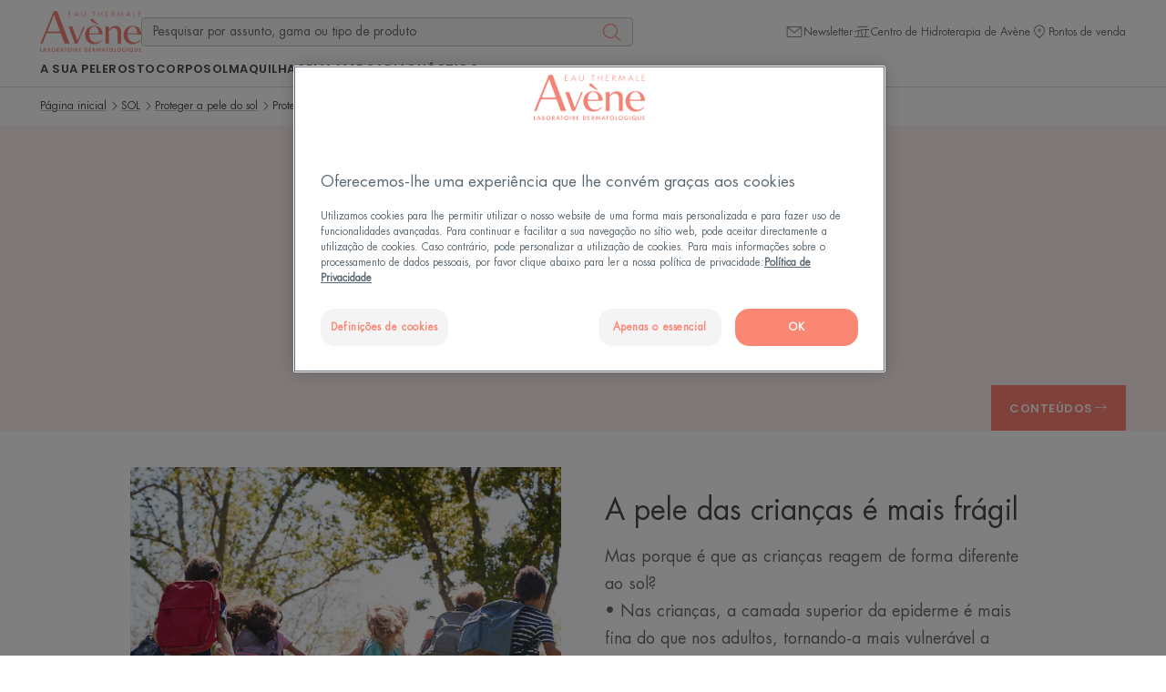

--- FILE ---
content_type: text/html; charset=UTF-8
request_url: https://www.eau-thermale-avene.pt/a-sua-pele/sol/proteger-a-pele-do-sol/proteger-a-pele-das-criancas
body_size: 70988
content:

            

<!doctype html>
    <html lang="pt" prefix="og: https://ogp.me/ns#"
          data-filial="pt">
    <head>
        <meta charset="utf-8"><script type="text/javascript">(window.NREUM||(NREUM={})).init={privacy:{cookies_enabled:false},ajax:{deny_list:["bam.eu01.nr-data.net"]},feature_flags:["soft_nav"]};(window.NREUM||(NREUM={})).loader_config={licenseKey:"NRJS-9a3d4a5501f4f308d7e",applicationID:"130907740",browserID:"131017454"};;/*! For license information please see nr-loader-rum-1.308.0.min.js.LICENSE.txt */
(()=>{var e,t,r={163:(e,t,r)=>{"use strict";r.d(t,{j:()=>E});var n=r(384),i=r(1741);var a=r(2555);r(860).K7.genericEvents;const s="experimental.resources",o="register",c=e=>{if(!e||"string"!=typeof e)return!1;try{document.createDocumentFragment().querySelector(e)}catch{return!1}return!0};var d=r(2614),u=r(944),l=r(8122);const f="[data-nr-mask]",g=e=>(0,l.a)(e,(()=>{const e={feature_flags:[],experimental:{allow_registered_children:!1,resources:!1},mask_selector:"*",block_selector:"[data-nr-block]",mask_input_options:{color:!1,date:!1,"datetime-local":!1,email:!1,month:!1,number:!1,range:!1,search:!1,tel:!1,text:!1,time:!1,url:!1,week:!1,textarea:!1,select:!1,password:!0}};return{ajax:{deny_list:void 0,block_internal:!0,enabled:!0,autoStart:!0},api:{get allow_registered_children(){return e.feature_flags.includes(o)||e.experimental.allow_registered_children},set allow_registered_children(t){e.experimental.allow_registered_children=t},duplicate_registered_data:!1},browser_consent_mode:{enabled:!1},distributed_tracing:{enabled:void 0,exclude_newrelic_header:void 0,cors_use_newrelic_header:void 0,cors_use_tracecontext_headers:void 0,allowed_origins:void 0},get feature_flags(){return e.feature_flags},set feature_flags(t){e.feature_flags=t},generic_events:{enabled:!0,autoStart:!0},harvest:{interval:30},jserrors:{enabled:!0,autoStart:!0},logging:{enabled:!0,autoStart:!0},metrics:{enabled:!0,autoStart:!0},obfuscate:void 0,page_action:{enabled:!0},page_view_event:{enabled:!0,autoStart:!0},page_view_timing:{enabled:!0,autoStart:!0},performance:{capture_marks:!1,capture_measures:!1,capture_detail:!0,resources:{get enabled(){return e.feature_flags.includes(s)||e.experimental.resources},set enabled(t){e.experimental.resources=t},asset_types:[],first_party_domains:[],ignore_newrelic:!0}},privacy:{cookies_enabled:!0},proxy:{assets:void 0,beacon:void 0},session:{expiresMs:d.wk,inactiveMs:d.BB},session_replay:{autoStart:!0,enabled:!1,preload:!1,sampling_rate:10,error_sampling_rate:100,collect_fonts:!1,inline_images:!1,fix_stylesheets:!0,mask_all_inputs:!0,get mask_text_selector(){return e.mask_selector},set mask_text_selector(t){c(t)?e.mask_selector="".concat(t,",").concat(f):""===t||null===t?e.mask_selector=f:(0,u.R)(5,t)},get block_class(){return"nr-block"},get ignore_class(){return"nr-ignore"},get mask_text_class(){return"nr-mask"},get block_selector(){return e.block_selector},set block_selector(t){c(t)?e.block_selector+=",".concat(t):""!==t&&(0,u.R)(6,t)},get mask_input_options(){return e.mask_input_options},set mask_input_options(t){t&&"object"==typeof t?e.mask_input_options={...t,password:!0}:(0,u.R)(7,t)}},session_trace:{enabled:!0,autoStart:!0},soft_navigations:{enabled:!0,autoStart:!0},spa:{enabled:!0,autoStart:!0},ssl:void 0,user_actions:{enabled:!0,elementAttributes:["id","className","tagName","type"]}}})());var p=r(6154),m=r(9324);let h=0;const v={buildEnv:m.F3,distMethod:m.Xs,version:m.xv,originTime:p.WN},b={consented:!1},y={appMetadata:{},get consented(){return this.session?.state?.consent||b.consented},set consented(e){b.consented=e},customTransaction:void 0,denyList:void 0,disabled:!1,harvester:void 0,isolatedBacklog:!1,isRecording:!1,loaderType:void 0,maxBytes:3e4,obfuscator:void 0,onerror:void 0,ptid:void 0,releaseIds:{},session:void 0,timeKeeper:void 0,registeredEntities:[],jsAttributesMetadata:{bytes:0},get harvestCount(){return++h}},_=e=>{const t=(0,l.a)(e,y),r=Object.keys(v).reduce((e,t)=>(e[t]={value:v[t],writable:!1,configurable:!0,enumerable:!0},e),{});return Object.defineProperties(t,r)};var w=r(5701);const x=e=>{const t=e.startsWith("http");e+="/",r.p=t?e:"https://"+e};var R=r(7836),k=r(3241);const A={accountID:void 0,trustKey:void 0,agentID:void 0,licenseKey:void 0,applicationID:void 0,xpid:void 0},S=e=>(0,l.a)(e,A),T=new Set;function E(e,t={},r,s){let{init:o,info:c,loader_config:d,runtime:u={},exposed:l=!0}=t;if(!c){const e=(0,n.pV)();o=e.init,c=e.info,d=e.loader_config}e.init=g(o||{}),e.loader_config=S(d||{}),c.jsAttributes??={},p.bv&&(c.jsAttributes.isWorker=!0),e.info=(0,a.D)(c);const f=e.init,m=[c.beacon,c.errorBeacon];T.has(e.agentIdentifier)||(f.proxy.assets&&(x(f.proxy.assets),m.push(f.proxy.assets)),f.proxy.beacon&&m.push(f.proxy.beacon),e.beacons=[...m],function(e){const t=(0,n.pV)();Object.getOwnPropertyNames(i.W.prototype).forEach(r=>{const n=i.W.prototype[r];if("function"!=typeof n||"constructor"===n)return;let a=t[r];e[r]&&!1!==e.exposed&&"micro-agent"!==e.runtime?.loaderType&&(t[r]=(...t)=>{const n=e[r](...t);return a?a(...t):n})})}(e),(0,n.US)("activatedFeatures",w.B)),u.denyList=[...f.ajax.deny_list||[],...f.ajax.block_internal?m:[]],u.ptid=e.agentIdentifier,u.loaderType=r,e.runtime=_(u),T.has(e.agentIdentifier)||(e.ee=R.ee.get(e.agentIdentifier),e.exposed=l,(0,k.W)({agentIdentifier:e.agentIdentifier,drained:!!w.B?.[e.agentIdentifier],type:"lifecycle",name:"initialize",feature:void 0,data:e.config})),T.add(e.agentIdentifier)}},384:(e,t,r)=>{"use strict";r.d(t,{NT:()=>s,US:()=>u,Zm:()=>o,bQ:()=>d,dV:()=>c,pV:()=>l});var n=r(6154),i=r(1863),a=r(1910);const s={beacon:"bam.nr-data.net",errorBeacon:"bam.nr-data.net"};function o(){return n.gm.NREUM||(n.gm.NREUM={}),void 0===n.gm.newrelic&&(n.gm.newrelic=n.gm.NREUM),n.gm.NREUM}function c(){let e=o();return e.o||(e.o={ST:n.gm.setTimeout,SI:n.gm.setImmediate||n.gm.setInterval,CT:n.gm.clearTimeout,XHR:n.gm.XMLHttpRequest,REQ:n.gm.Request,EV:n.gm.Event,PR:n.gm.Promise,MO:n.gm.MutationObserver,FETCH:n.gm.fetch,WS:n.gm.WebSocket},(0,a.i)(...Object.values(e.o))),e}function d(e,t){let r=o();r.initializedAgents??={},t.initializedAt={ms:(0,i.t)(),date:new Date},r.initializedAgents[e]=t}function u(e,t){o()[e]=t}function l(){return function(){let e=o();const t=e.info||{};e.info={beacon:s.beacon,errorBeacon:s.errorBeacon,...t}}(),function(){let e=o();const t=e.init||{};e.init={...t}}(),c(),function(){let e=o();const t=e.loader_config||{};e.loader_config={...t}}(),o()}},782:(e,t,r)=>{"use strict";r.d(t,{T:()=>n});const n=r(860).K7.pageViewTiming},860:(e,t,r)=>{"use strict";r.d(t,{$J:()=>u,K7:()=>c,P3:()=>d,XX:()=>i,Yy:()=>o,df:()=>a,qY:()=>n,v4:()=>s});const n="events",i="jserrors",a="browser/blobs",s="rum",o="browser/logs",c={ajax:"ajax",genericEvents:"generic_events",jserrors:i,logging:"logging",metrics:"metrics",pageAction:"page_action",pageViewEvent:"page_view_event",pageViewTiming:"page_view_timing",sessionReplay:"session_replay",sessionTrace:"session_trace",softNav:"soft_navigations",spa:"spa"},d={[c.pageViewEvent]:1,[c.pageViewTiming]:2,[c.metrics]:3,[c.jserrors]:4,[c.spa]:5,[c.ajax]:6,[c.sessionTrace]:7,[c.softNav]:8,[c.sessionReplay]:9,[c.logging]:10,[c.genericEvents]:11},u={[c.pageViewEvent]:s,[c.pageViewTiming]:n,[c.ajax]:n,[c.spa]:n,[c.softNav]:n,[c.metrics]:i,[c.jserrors]:i,[c.sessionTrace]:a,[c.sessionReplay]:a,[c.logging]:o,[c.genericEvents]:"ins"}},944:(e,t,r)=>{"use strict";r.d(t,{R:()=>i});var n=r(3241);function i(e,t){"function"==typeof console.debug&&(console.debug("New Relic Warning: https://github.com/newrelic/newrelic-browser-agent/blob/main/docs/warning-codes.md#".concat(e),t),(0,n.W)({agentIdentifier:null,drained:null,type:"data",name:"warn",feature:"warn",data:{code:e,secondary:t}}))}},1687:(e,t,r)=>{"use strict";r.d(t,{Ak:()=>d,Ze:()=>f,x3:()=>u});var n=r(3241),i=r(7836),a=r(3606),s=r(860),o=r(2646);const c={};function d(e,t){const r={staged:!1,priority:s.P3[t]||0};l(e),c[e].get(t)||c[e].set(t,r)}function u(e,t){e&&c[e]&&(c[e].get(t)&&c[e].delete(t),p(e,t,!1),c[e].size&&g(e))}function l(e){if(!e)throw new Error("agentIdentifier required");c[e]||(c[e]=new Map)}function f(e="",t="feature",r=!1){if(l(e),!e||!c[e].get(t)||r)return p(e,t);c[e].get(t).staged=!0,g(e)}function g(e){const t=Array.from(c[e]);t.every(([e,t])=>t.staged)&&(t.sort((e,t)=>e[1].priority-t[1].priority),t.forEach(([t])=>{c[e].delete(t),p(e,t)}))}function p(e,t,r=!0){const s=e?i.ee.get(e):i.ee,c=a.i.handlers;if(!s.aborted&&s.backlog&&c){if((0,n.W)({agentIdentifier:e,type:"lifecycle",name:"drain",feature:t}),r){const e=s.backlog[t],r=c[t];if(r){for(let t=0;e&&t<e.length;++t)m(e[t],r);Object.entries(r).forEach(([e,t])=>{Object.values(t||{}).forEach(t=>{t[0]?.on&&t[0]?.context()instanceof o.y&&t[0].on(e,t[1])})})}}s.isolatedBacklog||delete c[t],s.backlog[t]=null,s.emit("drain-"+t,[])}}function m(e,t){var r=e[1];Object.values(t[r]||{}).forEach(t=>{var r=e[0];if(t[0]===r){var n=t[1],i=e[3],a=e[2];n.apply(i,a)}})}},1738:(e,t,r)=>{"use strict";r.d(t,{U:()=>g,Y:()=>f});var n=r(3241),i=r(9908),a=r(1863),s=r(944),o=r(5701),c=r(3969),d=r(8362),u=r(860),l=r(4261);function f(e,t,r,a){const f=a||r;!f||f[e]&&f[e]!==d.d.prototype[e]||(f[e]=function(){(0,i.p)(c.xV,["API/"+e+"/called"],void 0,u.K7.metrics,r.ee),(0,n.W)({agentIdentifier:r.agentIdentifier,drained:!!o.B?.[r.agentIdentifier],type:"data",name:"api",feature:l.Pl+e,data:{}});try{return t.apply(this,arguments)}catch(e){(0,s.R)(23,e)}})}function g(e,t,r,n,s){const o=e.info;null===r?delete o.jsAttributes[t]:o.jsAttributes[t]=r,(s||null===r)&&(0,i.p)(l.Pl+n,[(0,a.t)(),t,r],void 0,"session",e.ee)}},1741:(e,t,r)=>{"use strict";r.d(t,{W:()=>a});var n=r(944),i=r(4261);class a{#e(e,...t){if(this[e]!==a.prototype[e])return this[e](...t);(0,n.R)(35,e)}addPageAction(e,t){return this.#e(i.hG,e,t)}register(e){return this.#e(i.eY,e)}recordCustomEvent(e,t){return this.#e(i.fF,e,t)}setPageViewName(e,t){return this.#e(i.Fw,e,t)}setCustomAttribute(e,t,r){return this.#e(i.cD,e,t,r)}noticeError(e,t){return this.#e(i.o5,e,t)}setUserId(e,t=!1){return this.#e(i.Dl,e,t)}setApplicationVersion(e){return this.#e(i.nb,e)}setErrorHandler(e){return this.#e(i.bt,e)}addRelease(e,t){return this.#e(i.k6,e,t)}log(e,t){return this.#e(i.$9,e,t)}start(){return this.#e(i.d3)}finished(e){return this.#e(i.BL,e)}recordReplay(){return this.#e(i.CH)}pauseReplay(){return this.#e(i.Tb)}addToTrace(e){return this.#e(i.U2,e)}setCurrentRouteName(e){return this.#e(i.PA,e)}interaction(e){return this.#e(i.dT,e)}wrapLogger(e,t,r){return this.#e(i.Wb,e,t,r)}measure(e,t){return this.#e(i.V1,e,t)}consent(e){return this.#e(i.Pv,e)}}},1863:(e,t,r)=>{"use strict";function n(){return Math.floor(performance.now())}r.d(t,{t:()=>n})},1910:(e,t,r)=>{"use strict";r.d(t,{i:()=>a});var n=r(944);const i=new Map;function a(...e){return e.every(e=>{if(i.has(e))return i.get(e);const t="function"==typeof e?e.toString():"",r=t.includes("[native code]"),a=t.includes("nrWrapper");return r||a||(0,n.R)(64,e?.name||t),i.set(e,r),r})}},2555:(e,t,r)=>{"use strict";r.d(t,{D:()=>o,f:()=>s});var n=r(384),i=r(8122);const a={beacon:n.NT.beacon,errorBeacon:n.NT.errorBeacon,licenseKey:void 0,applicationID:void 0,sa:void 0,queueTime:void 0,applicationTime:void 0,ttGuid:void 0,user:void 0,account:void 0,product:void 0,extra:void 0,jsAttributes:{},userAttributes:void 0,atts:void 0,transactionName:void 0,tNamePlain:void 0};function s(e){try{return!!e.licenseKey&&!!e.errorBeacon&&!!e.applicationID}catch(e){return!1}}const o=e=>(0,i.a)(e,a)},2614:(e,t,r)=>{"use strict";r.d(t,{BB:()=>s,H3:()=>n,g:()=>d,iL:()=>c,tS:()=>o,uh:()=>i,wk:()=>a});const n="NRBA",i="SESSION",a=144e5,s=18e5,o={STARTED:"session-started",PAUSE:"session-pause",RESET:"session-reset",RESUME:"session-resume",UPDATE:"session-update"},c={SAME_TAB:"same-tab",CROSS_TAB:"cross-tab"},d={OFF:0,FULL:1,ERROR:2}},2646:(e,t,r)=>{"use strict";r.d(t,{y:()=>n});class n{constructor(e){this.contextId=e}}},2843:(e,t,r)=>{"use strict";r.d(t,{G:()=>a,u:()=>i});var n=r(3878);function i(e,t=!1,r,i){(0,n.DD)("visibilitychange",function(){if(t)return void("hidden"===document.visibilityState&&e());e(document.visibilityState)},r,i)}function a(e,t,r){(0,n.sp)("pagehide",e,t,r)}},3241:(e,t,r)=>{"use strict";r.d(t,{W:()=>a});var n=r(6154);const i="newrelic";function a(e={}){try{n.gm.dispatchEvent(new CustomEvent(i,{detail:e}))}catch(e){}}},3606:(e,t,r)=>{"use strict";r.d(t,{i:()=>a});var n=r(9908);a.on=s;var i=a.handlers={};function a(e,t,r,a){s(a||n.d,i,e,t,r)}function s(e,t,r,i,a){a||(a="feature"),e||(e=n.d);var s=t[a]=t[a]||{};(s[r]=s[r]||[]).push([e,i])}},3878:(e,t,r)=>{"use strict";function n(e,t){return{capture:e,passive:!1,signal:t}}function i(e,t,r=!1,i){window.addEventListener(e,t,n(r,i))}function a(e,t,r=!1,i){document.addEventListener(e,t,n(r,i))}r.d(t,{DD:()=>a,jT:()=>n,sp:()=>i})},3969:(e,t,r)=>{"use strict";r.d(t,{TZ:()=>n,XG:()=>o,rs:()=>i,xV:()=>s,z_:()=>a});const n=r(860).K7.metrics,i="sm",a="cm",s="storeSupportabilityMetrics",o="storeEventMetrics"},4234:(e,t,r)=>{"use strict";r.d(t,{W:()=>a});var n=r(7836),i=r(1687);class a{constructor(e,t){this.agentIdentifier=e,this.ee=n.ee.get(e),this.featureName=t,this.blocked=!1}deregisterDrain(){(0,i.x3)(this.agentIdentifier,this.featureName)}}},4261:(e,t,r)=>{"use strict";r.d(t,{$9:()=>d,BL:()=>o,CH:()=>g,Dl:()=>_,Fw:()=>y,PA:()=>h,Pl:()=>n,Pv:()=>k,Tb:()=>l,U2:()=>a,V1:()=>R,Wb:()=>x,bt:()=>b,cD:()=>v,d3:()=>w,dT:()=>c,eY:()=>p,fF:()=>f,hG:()=>i,k6:()=>s,nb:()=>m,o5:()=>u});const n="api-",i="addPageAction",a="addToTrace",s="addRelease",o="finished",c="interaction",d="log",u="noticeError",l="pauseReplay",f="recordCustomEvent",g="recordReplay",p="register",m="setApplicationVersion",h="setCurrentRouteName",v="setCustomAttribute",b="setErrorHandler",y="setPageViewName",_="setUserId",w="start",x="wrapLogger",R="measure",k="consent"},5289:(e,t,r)=>{"use strict";r.d(t,{GG:()=>s,Qr:()=>c,sB:()=>o});var n=r(3878),i=r(6389);function a(){return"undefined"==typeof document||"complete"===document.readyState}function s(e,t){if(a())return e();const r=(0,i.J)(e),s=setInterval(()=>{a()&&(clearInterval(s),r())},500);(0,n.sp)("load",r,t)}function o(e){if(a())return e();(0,n.DD)("DOMContentLoaded",e)}function c(e){if(a())return e();(0,n.sp)("popstate",e)}},5607:(e,t,r)=>{"use strict";r.d(t,{W:()=>n});const n=(0,r(9566).bz)()},5701:(e,t,r)=>{"use strict";r.d(t,{B:()=>a,t:()=>s});var n=r(3241);const i=new Set,a={};function s(e,t){const r=t.agentIdentifier;a[r]??={},e&&"object"==typeof e&&(i.has(r)||(t.ee.emit("rumresp",[e]),a[r]=e,i.add(r),(0,n.W)({agentIdentifier:r,loaded:!0,drained:!0,type:"lifecycle",name:"load",feature:void 0,data:e})))}},6154:(e,t,r)=>{"use strict";r.d(t,{OF:()=>c,RI:()=>i,WN:()=>u,bv:()=>a,eN:()=>l,gm:()=>s,mw:()=>o,sb:()=>d});var n=r(1863);const i="undefined"!=typeof window&&!!window.document,a="undefined"!=typeof WorkerGlobalScope&&("undefined"!=typeof self&&self instanceof WorkerGlobalScope&&self.navigator instanceof WorkerNavigator||"undefined"!=typeof globalThis&&globalThis instanceof WorkerGlobalScope&&globalThis.navigator instanceof WorkerNavigator),s=i?window:"undefined"!=typeof WorkerGlobalScope&&("undefined"!=typeof self&&self instanceof WorkerGlobalScope&&self||"undefined"!=typeof globalThis&&globalThis instanceof WorkerGlobalScope&&globalThis),o=Boolean("hidden"===s?.document?.visibilityState),c=/iPad|iPhone|iPod/.test(s.navigator?.userAgent),d=c&&"undefined"==typeof SharedWorker,u=((()=>{const e=s.navigator?.userAgent?.match(/Firefox[/\s](\d+\.\d+)/);Array.isArray(e)&&e.length>=2&&e[1]})(),Date.now()-(0,n.t)()),l=()=>"undefined"!=typeof PerformanceNavigationTiming&&s?.performance?.getEntriesByType("navigation")?.[0]?.responseStart},6389:(e,t,r)=>{"use strict";function n(e,t=500,r={}){const n=r?.leading||!1;let i;return(...r)=>{n&&void 0===i&&(e.apply(this,r),i=setTimeout(()=>{i=clearTimeout(i)},t)),n||(clearTimeout(i),i=setTimeout(()=>{e.apply(this,r)},t))}}function i(e){let t=!1;return(...r)=>{t||(t=!0,e.apply(this,r))}}r.d(t,{J:()=>i,s:()=>n})},6630:(e,t,r)=>{"use strict";r.d(t,{T:()=>n});const n=r(860).K7.pageViewEvent},7699:(e,t,r)=>{"use strict";r.d(t,{It:()=>a,KC:()=>o,No:()=>i,qh:()=>s});var n=r(860);const i=16e3,a=1e6,s="SESSION_ERROR",o={[n.K7.logging]:!0,[n.K7.genericEvents]:!1,[n.K7.jserrors]:!1,[n.K7.ajax]:!1}},7836:(e,t,r)=>{"use strict";r.d(t,{P:()=>o,ee:()=>c});var n=r(384),i=r(8990),a=r(2646),s=r(5607);const o="nr@context:".concat(s.W),c=function e(t,r){var n={},s={},u={},l=!1;try{l=16===r.length&&d.initializedAgents?.[r]?.runtime.isolatedBacklog}catch(e){}var f={on:p,addEventListener:p,removeEventListener:function(e,t){var r=n[e];if(!r)return;for(var i=0;i<r.length;i++)r[i]===t&&r.splice(i,1)},emit:function(e,r,n,i,a){!1!==a&&(a=!0);if(c.aborted&&!i)return;t&&a&&t.emit(e,r,n);var o=g(n);m(e).forEach(e=>{e.apply(o,r)});var d=v()[s[e]];d&&d.push([f,e,r,o]);return o},get:h,listeners:m,context:g,buffer:function(e,t){const r=v();if(t=t||"feature",f.aborted)return;Object.entries(e||{}).forEach(([e,n])=>{s[n]=t,t in r||(r[t]=[])})},abort:function(){f._aborted=!0,Object.keys(f.backlog).forEach(e=>{delete f.backlog[e]})},isBuffering:function(e){return!!v()[s[e]]},debugId:r,backlog:l?{}:t&&"object"==typeof t.backlog?t.backlog:{},isolatedBacklog:l};return Object.defineProperty(f,"aborted",{get:()=>{let e=f._aborted||!1;return e||(t&&(e=t.aborted),e)}}),f;function g(e){return e&&e instanceof a.y?e:e?(0,i.I)(e,o,()=>new a.y(o)):new a.y(o)}function p(e,t){n[e]=m(e).concat(t)}function m(e){return n[e]||[]}function h(t){return u[t]=u[t]||e(f,t)}function v(){return f.backlog}}(void 0,"globalEE"),d=(0,n.Zm)();d.ee||(d.ee=c)},8122:(e,t,r)=>{"use strict";r.d(t,{a:()=>i});var n=r(944);function i(e,t){try{if(!e||"object"!=typeof e)return(0,n.R)(3);if(!t||"object"!=typeof t)return(0,n.R)(4);const r=Object.create(Object.getPrototypeOf(t),Object.getOwnPropertyDescriptors(t)),a=0===Object.keys(r).length?e:r;for(let s in a)if(void 0!==e[s])try{if(null===e[s]){r[s]=null;continue}Array.isArray(e[s])&&Array.isArray(t[s])?r[s]=Array.from(new Set([...e[s],...t[s]])):"object"==typeof e[s]&&"object"==typeof t[s]?r[s]=i(e[s],t[s]):r[s]=e[s]}catch(e){r[s]||(0,n.R)(1,e)}return r}catch(e){(0,n.R)(2,e)}}},8362:(e,t,r)=>{"use strict";r.d(t,{d:()=>a});var n=r(9566),i=r(1741);class a extends i.W{agentIdentifier=(0,n.LA)(16)}},8374:(e,t,r)=>{r.nc=(()=>{try{return document?.currentScript?.nonce}catch(e){}return""})()},8990:(e,t,r)=>{"use strict";r.d(t,{I:()=>i});var n=Object.prototype.hasOwnProperty;function i(e,t,r){if(n.call(e,t))return e[t];var i=r();if(Object.defineProperty&&Object.keys)try{return Object.defineProperty(e,t,{value:i,writable:!0,enumerable:!1}),i}catch(e){}return e[t]=i,i}},9324:(e,t,r)=>{"use strict";r.d(t,{F3:()=>i,Xs:()=>a,xv:()=>n});const n="1.308.0",i="PROD",a="CDN"},9566:(e,t,r)=>{"use strict";r.d(t,{LA:()=>o,bz:()=>s});var n=r(6154);const i="xxxxxxxx-xxxx-4xxx-yxxx-xxxxxxxxxxxx";function a(e,t){return e?15&e[t]:16*Math.random()|0}function s(){const e=n.gm?.crypto||n.gm?.msCrypto;let t,r=0;return e&&e.getRandomValues&&(t=e.getRandomValues(new Uint8Array(30))),i.split("").map(e=>"x"===e?a(t,r++).toString(16):"y"===e?(3&a()|8).toString(16):e).join("")}function o(e){const t=n.gm?.crypto||n.gm?.msCrypto;let r,i=0;t&&t.getRandomValues&&(r=t.getRandomValues(new Uint8Array(e)));const s=[];for(var o=0;o<e;o++)s.push(a(r,i++).toString(16));return s.join("")}},9908:(e,t,r)=>{"use strict";r.d(t,{d:()=>n,p:()=>i});var n=r(7836).ee.get("handle");function i(e,t,r,i,a){a?(a.buffer([e],i),a.emit(e,t,r)):(n.buffer([e],i),n.emit(e,t,r))}}},n={};function i(e){var t=n[e];if(void 0!==t)return t.exports;var a=n[e]={exports:{}};return r[e](a,a.exports,i),a.exports}i.m=r,i.d=(e,t)=>{for(var r in t)i.o(t,r)&&!i.o(e,r)&&Object.defineProperty(e,r,{enumerable:!0,get:t[r]})},i.f={},i.e=e=>Promise.all(Object.keys(i.f).reduce((t,r)=>(i.f[r](e,t),t),[])),i.u=e=>"nr-rum-1.308.0.min.js",i.o=(e,t)=>Object.prototype.hasOwnProperty.call(e,t),e={},t="NRBA-1.308.0.PROD:",i.l=(r,n,a,s)=>{if(e[r])e[r].push(n);else{var o,c;if(void 0!==a)for(var d=document.getElementsByTagName("script"),u=0;u<d.length;u++){var l=d[u];if(l.getAttribute("src")==r||l.getAttribute("data-webpack")==t+a){o=l;break}}if(!o){c=!0;var f={296:"sha512-+MIMDsOcckGXa1EdWHqFNv7P+JUkd5kQwCBr3KE6uCvnsBNUrdSt4a/3/L4j4TxtnaMNjHpza2/erNQbpacJQA=="};(o=document.createElement("script")).charset="utf-8",i.nc&&o.setAttribute("nonce",i.nc),o.setAttribute("data-webpack",t+a),o.src=r,0!==o.src.indexOf(window.location.origin+"/")&&(o.crossOrigin="anonymous"),f[s]&&(o.integrity=f[s])}e[r]=[n];var g=(t,n)=>{o.onerror=o.onload=null,clearTimeout(p);var i=e[r];if(delete e[r],o.parentNode&&o.parentNode.removeChild(o),i&&i.forEach(e=>e(n)),t)return t(n)},p=setTimeout(g.bind(null,void 0,{type:"timeout",target:o}),12e4);o.onerror=g.bind(null,o.onerror),o.onload=g.bind(null,o.onload),c&&document.head.appendChild(o)}},i.r=e=>{"undefined"!=typeof Symbol&&Symbol.toStringTag&&Object.defineProperty(e,Symbol.toStringTag,{value:"Module"}),Object.defineProperty(e,"__esModule",{value:!0})},i.p="https://js-agent.newrelic.com/",(()=>{var e={374:0,840:0};i.f.j=(t,r)=>{var n=i.o(e,t)?e[t]:void 0;if(0!==n)if(n)r.push(n[2]);else{var a=new Promise((r,i)=>n=e[t]=[r,i]);r.push(n[2]=a);var s=i.p+i.u(t),o=new Error;i.l(s,r=>{if(i.o(e,t)&&(0!==(n=e[t])&&(e[t]=void 0),n)){var a=r&&("load"===r.type?"missing":r.type),s=r&&r.target&&r.target.src;o.message="Loading chunk "+t+" failed: ("+a+": "+s+")",o.name="ChunkLoadError",o.type=a,o.request=s,n[1](o)}},"chunk-"+t,t)}};var t=(t,r)=>{var n,a,[s,o,c]=r,d=0;if(s.some(t=>0!==e[t])){for(n in o)i.o(o,n)&&(i.m[n]=o[n]);if(c)c(i)}for(t&&t(r);d<s.length;d++)a=s[d],i.o(e,a)&&e[a]&&e[a][0](),e[a]=0},r=self["webpackChunk:NRBA-1.308.0.PROD"]=self["webpackChunk:NRBA-1.308.0.PROD"]||[];r.forEach(t.bind(null,0)),r.push=t.bind(null,r.push.bind(r))})(),(()=>{"use strict";i(8374);var e=i(8362),t=i(860);const r=Object.values(t.K7);var n=i(163);var a=i(9908),s=i(1863),o=i(4261),c=i(1738);var d=i(1687),u=i(4234),l=i(5289),f=i(6154),g=i(944),p=i(384);const m=e=>f.RI&&!0===e?.privacy.cookies_enabled;function h(e){return!!(0,p.dV)().o.MO&&m(e)&&!0===e?.session_trace.enabled}var v=i(6389),b=i(7699);class y extends u.W{constructor(e,t){super(e.agentIdentifier,t),this.agentRef=e,this.abortHandler=void 0,this.featAggregate=void 0,this.loadedSuccessfully=void 0,this.onAggregateImported=new Promise(e=>{this.loadedSuccessfully=e}),this.deferred=Promise.resolve(),!1===e.init[this.featureName].autoStart?this.deferred=new Promise((t,r)=>{this.ee.on("manual-start-all",(0,v.J)(()=>{(0,d.Ak)(e.agentIdentifier,this.featureName),t()}))}):(0,d.Ak)(e.agentIdentifier,t)}importAggregator(e,t,r={}){if(this.featAggregate)return;const n=async()=>{let n;await this.deferred;try{if(m(e.init)){const{setupAgentSession:t}=await i.e(296).then(i.bind(i,3305));n=t(e)}}catch(e){(0,g.R)(20,e),this.ee.emit("internal-error",[e]),(0,a.p)(b.qh,[e],void 0,this.featureName,this.ee)}try{if(!this.#t(this.featureName,n,e.init))return(0,d.Ze)(this.agentIdentifier,this.featureName),void this.loadedSuccessfully(!1);const{Aggregate:i}=await t();this.featAggregate=new i(e,r),e.runtime.harvester.initializedAggregates.push(this.featAggregate),this.loadedSuccessfully(!0)}catch(e){(0,g.R)(34,e),this.abortHandler?.(),(0,d.Ze)(this.agentIdentifier,this.featureName,!0),this.loadedSuccessfully(!1),this.ee&&this.ee.abort()}};f.RI?(0,l.GG)(()=>n(),!0):n()}#t(e,r,n){if(this.blocked)return!1;switch(e){case t.K7.sessionReplay:return h(n)&&!!r;case t.K7.sessionTrace:return!!r;default:return!0}}}var _=i(6630),w=i(2614),x=i(3241);class R extends y{static featureName=_.T;constructor(e){var t;super(e,_.T),this.setupInspectionEvents(e.agentIdentifier),t=e,(0,c.Y)(o.Fw,function(e,r){"string"==typeof e&&("/"!==e.charAt(0)&&(e="/"+e),t.runtime.customTransaction=(r||"http://custom.transaction")+e,(0,a.p)(o.Pl+o.Fw,[(0,s.t)()],void 0,void 0,t.ee))},t),this.importAggregator(e,()=>i.e(296).then(i.bind(i,3943)))}setupInspectionEvents(e){const t=(t,r)=>{t&&(0,x.W)({agentIdentifier:e,timeStamp:t.timeStamp,loaded:"complete"===t.target.readyState,type:"window",name:r,data:t.target.location+""})};(0,l.sB)(e=>{t(e,"DOMContentLoaded")}),(0,l.GG)(e=>{t(e,"load")}),(0,l.Qr)(e=>{t(e,"navigate")}),this.ee.on(w.tS.UPDATE,(t,r)=>{(0,x.W)({agentIdentifier:e,type:"lifecycle",name:"session",data:r})})}}class k extends e.d{constructor(e){var t;(super(),f.gm)?(this.features={},(0,p.bQ)(this.agentIdentifier,this),this.desiredFeatures=new Set(e.features||[]),this.desiredFeatures.add(R),(0,n.j)(this,e,e.loaderType||"agent"),t=this,(0,c.Y)(o.cD,function(e,r,n=!1){if("string"==typeof e){if(["string","number","boolean"].includes(typeof r)||null===r)return(0,c.U)(t,e,r,o.cD,n);(0,g.R)(40,typeof r)}else(0,g.R)(39,typeof e)},t),function(e){(0,c.Y)(o.Dl,function(t,r=!1){if("string"!=typeof t&&null!==t)return void(0,g.R)(41,typeof t);const n=e.info.jsAttributes["enduser.id"];r&&null!=n&&n!==t?(0,a.p)(o.Pl+"setUserIdAndResetSession",[t],void 0,"session",e.ee):(0,c.U)(e,"enduser.id",t,o.Dl,!0)},e)}(this),function(e){(0,c.Y)(o.nb,function(t){if("string"==typeof t||null===t)return(0,c.U)(e,"application.version",t,o.nb,!1);(0,g.R)(42,typeof t)},e)}(this),function(e){(0,c.Y)(o.d3,function(){e.ee.emit("manual-start-all")},e)}(this),function(e){(0,c.Y)(o.Pv,function(t=!0){if("boolean"==typeof t){if((0,a.p)(o.Pl+o.Pv,[t],void 0,"session",e.ee),e.runtime.consented=t,t){const t=e.features.page_view_event;t.onAggregateImported.then(e=>{const r=t.featAggregate;e&&!r.sentRum&&r.sendRum()})}}else(0,g.R)(65,typeof t)},e)}(this),this.run()):(0,g.R)(21)}get config(){return{info:this.info,init:this.init,loader_config:this.loader_config,runtime:this.runtime}}get api(){return this}run(){try{const e=function(e){const t={};return r.forEach(r=>{t[r]=!!e[r]?.enabled}),t}(this.init),n=[...this.desiredFeatures];n.sort((e,r)=>t.P3[e.featureName]-t.P3[r.featureName]),n.forEach(r=>{if(!e[r.featureName]&&r.featureName!==t.K7.pageViewEvent)return;if(r.featureName===t.K7.spa)return void(0,g.R)(67);const n=function(e){switch(e){case t.K7.ajax:return[t.K7.jserrors];case t.K7.sessionTrace:return[t.K7.ajax,t.K7.pageViewEvent];case t.K7.sessionReplay:return[t.K7.sessionTrace];case t.K7.pageViewTiming:return[t.K7.pageViewEvent];default:return[]}}(r.featureName).filter(e=>!(e in this.features));n.length>0&&(0,g.R)(36,{targetFeature:r.featureName,missingDependencies:n}),this.features[r.featureName]=new r(this)})}catch(e){(0,g.R)(22,e);for(const e in this.features)this.features[e].abortHandler?.();const t=(0,p.Zm)();delete t.initializedAgents[this.agentIdentifier]?.features,delete this.sharedAggregator;return t.ee.get(this.agentIdentifier).abort(),!1}}}var A=i(2843),S=i(782);class T extends y{static featureName=S.T;constructor(e){super(e,S.T),f.RI&&((0,A.u)(()=>(0,a.p)("docHidden",[(0,s.t)()],void 0,S.T,this.ee),!0),(0,A.G)(()=>(0,a.p)("winPagehide",[(0,s.t)()],void 0,S.T,this.ee)),this.importAggregator(e,()=>i.e(296).then(i.bind(i,2117))))}}var E=i(3969);class I extends y{static featureName=E.TZ;constructor(e){super(e,E.TZ),f.RI&&document.addEventListener("securitypolicyviolation",e=>{(0,a.p)(E.xV,["Generic/CSPViolation/Detected"],void 0,this.featureName,this.ee)}),this.importAggregator(e,()=>i.e(296).then(i.bind(i,9623)))}}new k({features:[R,T,I],loaderType:"lite"})})()})();</script>
                
        <link rel="apple-touch-icon" href="/assets/themes/new_avene/images/apple-touch-icon.png">
        <link rel="apple-touch-icon-precomposed" href="/assets/themes/new_avene/images/apple-touch-icon-precomposed.png">
        <link rel="apple-touch-icon" sizes="120x120" href="/assets/themes/new_avene/images/apple-touch-icon-120x120.png">
        <link rel="apple-touch-icon-precomposed" sizes="120x120" href="/assets/themes/new_avene/images/apple-touch-icon-120x120-precomposed.png">

                                                <meta http-equiv="Content-Type" content="text/html; charset=utf-8"/>
            <meta name="author" content="Piere Fabre digital finger print"/>
                    <meta name="generator" content="DFP"/>
                <meta name="MSSmartTagsPreventParsing" content="TRUE"/>
    <meta name="viewport" content="width=device-width, initial-scale=1" />

        
            
    
                                                                                                                <meta name="description" content="Proteger a pele das crianças"/>
                                                                                                                                            <meta property="og:description" content="Proteger a pele das crianças"/>
                                                                            <meta property="og:image" content="https://www.eau-thermale-avene.pt/var/dfp/storage/images/_aliases/social_network_image/9/4/9/8/4878949-23-por-PT/AVENE_LOGO_140x57.png"/>
                                                                                                        <meta property="og:title" content="Proteger a pele das crianças"/>
                                                            <meta property="og:type" content="Article"/>
                                                                                                <title>Proteger a pele das crianças | Eau Thermale Avène</title>
                                                                                            <meta name="type" content="article"/>
                        
                                        <link rel="canonical"
                      href="https://www.eau-thermale-avene.pt/a-sua-pele/sol/proteger-a-pele-do-sol/proteger-a-pele-das-criancas"/>
                            

    <meta property="og:name" content="Laboratoire Dermatologique Avène" />

    <meta property="og:url" content="https://www.eau-thermale-avene.pt/a-sua-pele/sol/proteger-a-pele-do-sol/proteger-a-pele-das-criancas" />


        
    
    <meta name="robots" content="index,follow">


                                                <link rel="Index" title="Home" href="/"/>
                                                                                <link rel="Shortcut icon" type="image/x-icon" href="/assets/themes/new_avene/images/favicon.ico"/>
                                                                                <link rel="icon" type="image/x-icon" href="/assets/themes/new_avene/images/favicon.ico"/>
            
                                                                        
                
                        <script type="application/ld+json">
                                                                                                                                                                                                                                                                    {
            "@context":"http://schema.org",
            "@type":"BlogPosting",
            "headline":"Proteger a pele das crianças",
            "datePublished":"2021-02-01T08:14:40+01:00",
            "articleBody":"",
            "image":"https://www.eau-thermale-avene.pt/var/dfp/storage/images/_aliases/magazine_article_264x331/1/1/1/6/376111-1-fre-FR/Protéger la peau des enfants (1).PNG"
        },
    </script>
    
                                    
                    
                        <link rel="preload" as="font"
          href="/assets/build/dfp/eta/fonts/futuraltpro-book.967556f9.woff2"
          type="font/woff2"
          crossorigin="anonymous">
    <link rel="preload" as="font"
          href="/assets/build/dfp/eta/fonts/poppins-semibold.b2be0bf6.woff2"
          type="font/woff2"
          crossorigin="anonymous">
    <link rel="preload" as="font"
          href="/assets/build/dfp/eta/fonts/poppins-bold.02d30d49.woff2"
          type="font/woff2"
          crossorigin="anonymous">
                                    <link rel="stylesheet" href="/assets/build/dfp/eta/theme-avene.9107eb0a.css">
                                    <style>
        .is-active-36454 { border-bottom: 0.1rem solid; }
    </style>

                    
        
            <script type="text/javascript"
                src="https://cdn.cookielaw.org/consent/bc43c644-b9c0-437f-a968-440d68027a45/OtAutoBlock.js" defer></script>
                        <script
                src="https://cdn.cookielaw.org/scripttemplates/otSDKStub.js"
                data-language="pt-PT"
                type="text/javascript"
                charset="UTF-8"
                data-domain-script="bc43c644-b9c0-437f-a968-440d68027a45"
        defer></script>
        <script type="text/javascript">
        function OptanonWrapper() {
        }
    </script>

                                    <script>
    var dataLayer = window.dataLayer = window.dataLayer || [];
    dataLayer.push({
        "page.pageType": "expert_showcase_focus"
    });
                                                                                        dataLayer.push({
            'event': 'view_content',
            'platform_environment': 'prod',
            'platform_brand': 'ETA',
            'content_type': 'Expert File Pages (Silo)',
            'platform_country': 'PT',
            'platform_id': 'ONE-ETA-PT',
            'platform_language': 'pt-PT',
            'platform_type': 'standard'
        });
    </script>
                    
                    


    <!-- Google Tag Manager -->
    <script>(function(w,d,s,l,i){w[l]=w[l]||[];w[l].push({'gtm.start':
                new Date().getTime(),event:'gtm.js'});var f=d.getElementsByTagName(s)[0],
            j=d.createElement(s),dl=l!='dataLayer'?'&l='+l:'';j.async=true;j.src=
            'https://www.eau-thermale-avene.pt/aw-metrics/j2jlz5y3wnw44tm.js?aw='+i.replace(/^GTM-/, '')+dl;f.parentNode.insertBefore(j,f);
        })(window,document,'script','dataLayer','GTM-KDH6J68L');</script>
    <!-- End Google Tag Manager -->
        
        <link rel="preconnect" href="https://cdn.cookielaw.org/">
<link rel="preconnect" href="https://www.googletagmanager.com">
<link rel="preconnect" href="https://api-eu.global.commerce-connector.com">
<link rel="preconnect" href="https://fi-v2-configs.global.commerce-connector.com">
<link rel="preconnect" href="https://bam.eu01.nr-data.net">
<link rel="preconnect" href="https://tr.snapchat.com">
<link rel="preconnect" href="https://media-pierre-fabre.wedia-group.com">                    </head>
    <body class="expert_showcase_focus_36454_300697 ">
        <div class="u-hidden">
            <svg xmlns="http://www.w3.org/2000/svg"><symbol fill="none" id="icon-account" viewBox="0 0 24 24"><path d="M12 3c2.206 0 4 1.794 4 4s-1.794 4-4 4-4-1.794-4-4 1.794-4 4-4Zm0 9a5 5 0 1 0-.001-10.001A5 5 0 0 0 12 12Zm0 1c-4.411 0-8 3.589-8 8v.5a.5.5 0 0 0 1 0V21c0-3.86 3.14-7 7-7s7 3.14 7 7v.5a.5.5 0 0 0 1 0V21c0-4.411-3.589-8-8-8Z" fill="currentColor"/></symbol><symbol fill="none" id="icon-add" viewBox="0 0 24 24"><path d="M12 3v8h8v1h-8v8h-1v-8.001L3 12v-1l8-.001V3h1Z" fill="currentColor"/></symbol><symbol fill="none" id="icon-anti-imperfections" viewBox="0 0 30 21"><path d="M28.7 6a.7.7 0 0 1 .095 1.394L28.7 7.4H.7a.7.7 0 0 1-.095-1.394L.7 6h28Zm0 4a.7.7 0 0 1 .095 1.394l-.095.006H.7a.7.7 0 0 1-.095-1.394L.7 10h28Zm0 9a.7.7 0 0 1 .095 1.394l-.095.006H.7a.7.7 0 0 1-.095-1.394L.7 19h28ZM.7 3.4a.7.7 0 0 1-.095-1.394L.7 2h11.392a2.702 2.702 0 0 1 5.216 0H28.7a.7.7 0 0 1 .095 1.394L28.7 3.4h-12a.705.705 0 0 1-.097-.007l.097.007a.702.702 0 0 1-.694-.605L16 2.7a1.3 1.3 0 0 0-2.6-.008.725.725 0 0 1-.077.327.726.726 0 0 1-.223.255.684.684 0 0 1-.3.119l-.1.007H.7Z" fill="currentColor"/></symbol><symbol fill="none" id="icon-arrow-down" viewBox="0 0 24 24"><path d="M11.69 21.961a.496.496 0 0 1-.544-.108l-5-5a.5.5 0 0 1 .707-.707L11 20.293V2.5a.5.5 0 1 1 1 0v17.793l4.147-4.147a.5.5 0 0 1 .707.707l-5 5a.489.489 0 0 1-.163.108Z" fill="currentColor"/></symbol><symbol fill="none" id="icon-arrow-left" viewBox="0 0 24 24"><path d="M2.039 11.69a.496.496 0 0 1 .108-.544l5-5a.5.5 0 0 1 .707.707L3.707 11H21.5a.5.5 0 1 1 0 1H3.707l4.147 4.147a.5.5 0 0 1-.707.707l-5-5a.489.489 0 0 1-.108-.163Z" fill="currentColor"/></symbol><symbol fill="none" id="icon-arrow-right" viewBox="0 0 24 24"><path d="M21.961 11.69a.496.496 0 0 0-.108-.544l-5-5a.5.5 0 0 0-.707.707L20.293 11H2.5a.5.5 0 1 0 0 1h17.793l-4.147 4.147a.5.5 0 0 0 .707.707l5-5a.489.489 0 0 0 .108-.163Z" fill="currentColor"/></symbol><symbol fill="none" id="icon-arrow-up" viewBox="0 0 24 24"><path d="M12.31 2.039a.496.496 0 0 1 .544.108l5 5a.5.5 0 0 1-.707.707L13 3.707V21.5a.5.5 0 1 1-1 0V3.707L7.853 7.854a.5.5 0 0 1-.707-.707l5-5a.489.489 0 0 1 .163-.108Z" fill="currentColor"/></symbol><symbol fill="none" id="icon-bar" viewBox="0 0 24 24"><path d="M12 3h-1v17h1V3Z" fill="currentColor"/></symbol><symbol fill="none" id="icon-calendar" viewBox="0 0 24 24"><path d="M6.374 4.422c.03-.466.051-.888.086-1.396h1.486l.082 1.408h7.934c.035-.486.065-.934.1-1.434h1.451c.039.46.073.909.116 1.396.143.034.267.082.397.099 1.546.21 1.938.616 1.96 2.201.026 2.063.008 4.122.008 6.186 0 1.813.005 3.627 0 5.44-.008 1.672-.512 2.189-2.136 2.193-3.834.004-7.664.004-11.497 0-1.947 0-2.344-.405-2.348-2.4C4 14.425 4 10.725 4 7.029c0-2.008.289-2.335 2.37-2.602l.004-.004Zm-.741 14.452h12.69V8.6H5.633v10.274Z" fill="currentColor"/></symbol><symbol fill="none" id="icon-cart" viewBox="0 0 17 16"><path d="M8.5 1.333A2.67 2.67 0 0 1 11.167 4v.667h.731c.639 0 1.182.398 1.307.942l.017.097 1.108 8.304c.046.35-.264.657-.662.657H3.167c-.4 0-.709-.308-.662-.657l1.107-8.304c.079-.593.648-1.04 1.324-1.04h.897V4A2.67 2.67 0 0 1 8.5 1.333Zm3.398 4h-.732v2.334a.333.333 0 0 1-.666 0V5.333h-4v2.334a.333.333 0 0 1-.667 0V5.333h-.897c-.31 0-.58.17-.65.397l-.013.063-1.093 8.2L13.656 14l-1.094-8.207c-.035-.258-.326-.46-.664-.46ZM8.5 2c-1.103 0-2 .897-2 2v.667h4V4c0-1.103-.897-2-2-2Z" fill="currentColor"/></symbol><symbol fill="none" id="icon-chat" viewBox="0 0 24 24"><path fill-rule="evenodd" clip-rule="evenodd" d="M3.06 3.8A1.06 1.06 0 0 0 2 4.86v13.402a.501.501 0 0 0 .847.363l4.1-3.903h.056v2.08c0 .584.476 1.059 1.06 1.059h8.99l4.1 3.902A.501.501 0 0 0 22 21.4V7.991a1.06 1.06 0 0 0-1.118-1.056h-3.885V4.859a1.06 1.06 0 0 0-1.06-1.059H3.06Zm12.934 3.135V4.859a.058.058 0 0 0-.057-.056H3.06a.058.058 0 0 0-.056.056v12.233L6.4 13.858a.501.501 0 0 1 .346-.138h.257V7.995c0-.585.476-1.06 1.06-1.06h7.93ZM8.006 13.72V7.995c0-.031.026-.057.057-.057h7.93v5.725c0 .03-.025.057-.056.057h-7.93Zm0 1.002h7.931a1.06 1.06 0 0 0 1.06-1.06V7.939h3.961c.023.007.04.029.04.053v12.24L17.6 16.996a.502.502 0 0 0-.346-.138H8.063a.058.058 0 0 1-.057-.057v-2.079Z" fill="currentColor"/></symbol><symbol fill="none" id="icon-check" viewBox="0 0 24 24"><path d="M18.72 6.72 9.6 15.84l-5.28-5.28-1.08 1.08 5.28 5.28L9.6 18 19.8 7.8l-1.08-1.08Z" fill="currentColor"/></symbol><symbol fill="none" id="icon-chevron-down" viewBox="0 0 24 24"><path d="M12 16a.502.502 0 0 0 .354-.146l6-6a.502.502 0 0 0-.708-.708L12 14.793 6.354 9.146a.502.502 0 0 0-.708.708l6 6A.502.502 0 0 0 12 16Z" fill="currentColor"/></symbol><symbol fill="none" id="icon-chevron-left" viewBox="0 0 24 24"><path d="M7 11.5c0 .128.049.256.146.354l6 6a.502.502 0 0 0 .708-.708L8.207 11.5l5.647-5.646a.502.502 0 0 0-.708-.708l-6 6A.502.502 0 0 0 7 11.5Z" fill="currentColor"/></symbol><symbol fill="none" id="icon-chevron-right" viewBox="0 0 24 24"><path d="M17 11.5a.502.502 0 0 1-.146.354l-6 6a.502.502 0 0 1-.708-.708l5.647-5.646-5.647-5.646a.502.502 0 0 1 .708-.708l6 6A.502.502 0 0 1 17 11.5Z" fill="currentColor"/></symbol><symbol fill="none" id="icon-chevron-top" viewBox="0 0 24 24"><path d="M12 8a.502.502 0 0 0-.354.146l-6 6a.502.502 0 0 0 .708.708L12 9.207l5.646 5.647a.502.502 0 0 0 .708-.708l-6-6A.502.502 0 0 0 12 8Z" fill="currentColor"/></symbol><symbol fill="none" id="icon-close" viewBox="0 0 24 24"><path d="m17.64 18.295.704-.705-6.295-6.295 5.59-5.59L16.934 5l-5.59 5.59L5.754 5l-.705.705 5.59 5.59L5 16.935l.705.704L11.345 12l6.294 6.295Z" fill="currentColor"/></symbol><symbol fill="none" id="icon-eau-thermale" viewBox="0 0 49 48"><path d="m35.068 21.56-8.96-12.91-.08-.1a1.505 1.505 0 0 0-2.4.1l-8.9 12.84-.05.07a12.28 12.28 0 0 0-1.95 7.95c.28 2.68 1.45 5.23 3.3 7.19l.21.22.22.21a12.15 12.15 0 0 0 8.41 3.35c3.15 0 6.33-1.27 8.63-3.57 1.98-1.98 3.23-4.61 3.51-7.39.28-2.79-.41-5.61-1.95-7.95l.01-.01Zm.57 7.81c-.25 2.47-1.35 4.79-3.11 6.55a10.747 10.747 0 0 1-7.65 3.16c-2.89 0-5.61-1.12-7.65-3.16a10.898 10.898 0 0 1-3.11-6.56l-.03-.29c-.17-2.26.4-4.58 1.6-6.52l9.08-13.09.03-.03s.05-.03.08-.03c.04 0 .08.02.1.05l8.94 12.89.15.23a10.91 10.91 0 0 1 1.57 6.8Z" fill="currentColor"/></symbol><symbol fill="none" id="icon-email" viewBox="0 0 24 24"><path d="M13.68 14.792c-1.63 2.404-7.34 3.953-6.594-1.63.746-5.584 4.626-6.32 5.665-6.209.515.058 1.856.207 2.583 2.414l.832-2.722-2.482 8.147s-.62 2.327.933 2.173c1.553-.154 5.045-2.25 5.43-6.516.384-4.265-4.713-7.621-8.075-7.449C8.87 3 3.36 5.871 3.36 12.31c0 6.44 6.127 8.69 8.767 8.69 2.64 0 5.665-1.476 7.06-3.8" stroke="#021D49" stroke-miterlimit="10"/></symbol><symbol fill="none" id="icon-facebook" viewBox="0 0 24 24"><path d="M13.39 8.928V6.773c0-.595.482-1.078 1.077-1.078h1.078V3H13.39a3.233 3.233 0 0 0-3.234 3.234v2.694H8v2.695h2.156v8.623h3.233v-8.623h2.156l1.078-2.695H13.39Z" fill="currentColor"/></symbol><symbol fill="none" id="icon-facebookmessenger" viewBox="0 0 24 24"><path d="M11.06 8.965 7 13.065l3.323-1.553 1.987 2.03L17 9.5l-3.947 1.462-1.994-1.997Z" fill="currentColor"/><path fill-rule="evenodd" clip-rule="evenodd" d="M11.998 3C7.33 3 3.5 6.623 3.5 11.14c0 2.27.97 4.316 2.527 5.79v3.017a.526.526 0 0 0 .811.441l2.388-1.549c.87.288 1.805.446 2.776.446 4.672 0 8.498-3.623 8.498-8.14C20.5 6.625 16.67 3 11.998 3Zm-7.447 8.14c0-3.892 3.313-7.089 7.447-7.089 4.138 0 7.45 3.2 7.45 7.093s-3.309 7.09-7.446 7.09c-.94 0-1.839-.168-2.666-.47a.526.526 0 0 0-.466.053L7.078 18.98v-2.281a.526.526 0 0 0-.175-.392C5.45 15.008 4.55 13.174 4.55 11.141Z" fill="currentColor"/></symbol><symbol fill="none" id="icon-indeterminate" viewBox="0 0 24 24"><path d="M6 11.25h12v1.5H6v-1.5Z" fill="currentColor"/></symbol><symbol fill="none" id="icon-innovation" viewBox="0 0 49 48"><path fill-rule="evenodd" clip-rule="evenodd" d="M28.217 10.577H20.11v1.34h.698v8.985l-8.913 14.587-.05.088-.003.007a1.564 1.564 0 0 0 1.388 2.286h21.867l.1-.003h.009c1.157-.078 1.845-1.367 1.225-2.378l-8.913-14.586v-8.986h.7v-1.34ZM22.15 21.28v-9.363h4.029v9.363l5.527 9.044a3.842 3.842 0 0 1-1.78.37c-.756-.014-1.689-.192-3.045-.53l-.955-.243h-.001c-1.57-.392-2.523-.55-3.657-.55-1.71 0-3.466.296-5.172.787-.155.045-.307.09-.455.136l5.509-9.014Zm-4.683 10.166c1.601-.461 3.235-.736 4.801-.736.992 0 1.848.14 3.344.513l.945.24c1.459.365 2.525.57 3.432.579.893.007 1.625-.176 2.42-.568l2.876 4.707.022.041a.225.225 0 0 1-.21.308H13.24l-.047-.003a.225.225 0 0 1-.153-.339l1.213-1.987 1.278-2.091c.102-.042.237-.095.402-.157l.234-.087a19.704 19.704 0 0 1 1.3-.42Z" fill="currentColor"/></symbol><symbol fill="none" id="icon-instagram" viewBox="0 0 24 24"><path fill-rule="evenodd" clip-rule="evenodd" d="M8.862 8.862a4.461 4.461 0 0 1 3.162-1.31c1.235 0 2.354.502 3.163 1.31a4.461 4.461 0 0 1 1.31 3.162 4.461 4.461 0 0 1-1.31 3.163 4.461 4.461 0 0 1-3.163 1.31 4.462 4.462 0 0 1-3.162-1.31 4.461 4.461 0 0 1-1.31-3.163c0-1.234.502-2.354 1.31-3.162Zm3.162.791a2.36 2.36 0 0 0-1.676.695 2.36 2.36 0 0 0-.695 1.676c0 .655.264 1.247.695 1.677a2.36 2.36 0 0 0 1.676.694 2.36 2.36 0 0 0 1.677-.694 2.36 2.36 0 0 0 .694-1.677 2.36 2.36 0 0 0-.694-1.676 2.36 2.36 0 0 0-1.677-.695Z" fill="currentColor"/><path d="M16.346 8.663a.96.96 0 1 0 0-1.921.96.96 0 0 0 0 1.92Z" fill="currentColor"/><path fill-rule="evenodd" clip-rule="evenodd" d="M4.407 4.407A5.644 5.644 0 0 1 8.408 2.75h7.232a5.64 5.64 0 0 1 4.001 1.657A5.644 5.644 0 0 1 21.3 8.408v7.232a5.644 5.644 0 0 1-1.658 4.001 5.644 5.644 0 0 1-4 1.658H8.407a5.644 5.644 0 0 1-4-1.658 5.644 5.644 0 0 1-1.658-4V8.407a5.64 5.64 0 0 1 1.657-4Zm4.001.444c-.982 0-1.87.397-2.515 1.042A3.543 3.543 0 0 0 4.85 8.408v7.232c0 .983.397 1.87 1.042 2.516a3.543 3.543 0 0 0 2.515 1.042h7.232c.983 0 1.87-.397 2.516-1.042a3.543 3.543 0 0 0 1.042-2.516V8.408c0-.982-.397-1.87-1.042-2.515A3.543 3.543 0 0 0 15.64 4.85H8.408Z" fill="currentColor"/></symbol><symbol fill="none" id="icon-locator" viewBox="0 0 24 24"><path fill-rule="evenodd" clip-rule="evenodd" d="M21.5 12.5a.5.5 0 0 0 0-1h-1.515a7.976 7.976 0 0 0-2.328-5.157A7.976 7.976 0 0 0 12.5 4.015V2.5a.5.5 0 0 0-1 0v1.515a7.977 7.977 0 0 0-5.157 2.328A7.976 7.976 0 0 0 4.015 11.5H2.5a.5.5 0 0 0 0 1h1.515a7.977 7.977 0 0 0 2.328 5.157 7.976 7.976 0 0 0 5.157 2.328V21.5a.5.5 0 0 0 1 0v-1.515a7.976 7.976 0 0 0 5.157-2.328 7.976 7.976 0 0 0 2.328-5.157H21.5ZM12 19a6.977 6.977 0 0 0 4.95-2.05A6.977 6.977 0 0 0 19 12a6.977 6.977 0 0 0-2.05-4.95A6.976 6.976 0 0 0 12 5a6.977 6.977 0 0 0-4.95 2.05A6.977 6.977 0 0 0 5 12a6.98 6.98 0 0 0 2.05 4.95A6.977 6.977 0 0 0 12 19Z" fill="currentColor"/></symbol><symbol fill="none" id="icon-matifiyng" viewBox="0 0 33 30"><path d="M17.7 0c8.119 0 14.7 6.581 14.7 14.7s-6.581 14.7-14.7 14.7a.7.7 0 1 1 0-1.4C25.045 28 31 22.045 31 14.7c0-7.345-5.955-13.3-13.3-13.3a.7.7 0 1 1 0-1.4Zm-2 21a2.7 2.7 0 1 1 0 5.4 2.7 2.7 0 0 1 0-5.4Zm0 1.4a1.3 1.3 0 1 0 0 2.6 1.3 1.3 0 0 0 0-2.6Zm0-10.4a2.7 2.7 0 1 1 0 5.4 2.7 2.7 0 0 1 0-5.4Zm0 1.4a1.3 1.3 0 1 0 0 2.6 1.3 1.3 0 0 0 0-2.6Zm0-9.4a2.7 2.7 0 1 1 0 5.4 2.7 2.7 0 0 1 0-5.4Zm0 1.4a1.3 1.3 0 1 0 0 2.6 1.3 1.3 0 0 0 0-2.6ZM9.7 8a2.7 2.7 0 1 0 0 5.4 2.7 2.7 0 0 0 0-5.4Zm0 1.4a1.3 1.3 0 1 1 0 2.6 1.3 1.3 0 0 1 0-2.6Zm-7 2.6a2.7 2.7 0 1 0 0 5.4 2.7 2.7 0 0 0 0-5.4Zm0 1.4a1.3 1.3 0 1 1 0 2.6 1.3 1.3 0 0 1 0-2.6Zm7 2.6a2.7 2.7 0 1 0 0 5.4 2.7 2.7 0 0 0 0-5.4Zm0 1.4a1.3 1.3 0 1 1 0 2.6 1.3 1.3 0 0 1 0-2.6Z" fill="currentColor"/></symbol><symbol fill="none" id="icon-menu" viewBox="0 0 24 24"><path d="M21.174 4H2.826C2.37 4 2 4.395 2 4.881c0 .487.37.882.826.882h18.348c.456 0 .826-.395.826-.882 0-.486-.37-.881-.826-.881Zm0 7.119H2.826c-.456 0-.826.394-.826.881s.37.881.826.881h18.348c.456 0 .826-.394.826-.881s-.37-.881-.826-.881Zm0 7.118H2.826c-.456 0-.826.395-.826.882 0 .486.37.881.826.881h18.348c.456 0 .826-.395.826-.881 0-.487-.37-.882-.826-.882Z" fill="currentColor"/></symbol><symbol fill="none" id="icon-minus" viewBox="0 0 24 24"><path d="M20 11v1H3v-1h17Z" fill="currentColor"/></symbol><symbol fill="none" id="icon-navigation" viewBox="0 0 24 24"><path fill-rule="evenodd" clip-rule="evenodd" d="M18.077 6.228a.667.667 0 0 0-.368-.332.578.578 0 0 0-.443.01L5.749 11.414l5.602 1.218 1.368 5.682 5.373-11.577a.59.59 0 0 0-.015-.508Zm-.022-1.27c.386.142.723.43.92.829.21.427.228.93.024 1.37l-6.58 14.18-1.894-7.862-7.84-1.705L16.842 5c.4-.185.835-.18 1.212-.042Z" fill="currentColor"/></symbol><symbol fill="none" id="icon-newsletter" viewBox="0 0 24 24"><path d="M3 18V6.531l8.967 6.98.025.032.008-.006.008.006.024-.032L21 6.531v11.47H3ZM20.054 6 12 12.27 3.945 6h16.11Zm1.066-1H2.88a.88.88 0 0 0-.88.88v12.24c0 .486.394.88.88.88h18.24a.88.88 0 0 0 .88-.88V5.88a.88.88 0 0 0-.88-.88Z" fill="currentColor"/></symbol><symbol fill="none" id="icon-no-perfum" viewBox="0 0 22 37"><path d="m6.058 1.078.056.087 7.16 13.13 6.624-11.152a.7.7 0 0 1 1.25.622l-.046.092-7.047 11.869 4.029 7.388c.154.233.371.632.586 1.163.724 1.799.842 3.714-.059 5.533-.642 1.3-1.85 2.186-3.431 2.743a11.74 11.74 0 0 1-2.521.566l-.413.043a9.8 9.8 0 0 1-.633.037l-.113.001H3.68l-1.578 2.657a.7.7 0 0 1-1.25-.621l.046-.093 3.201-5.39c-1.063-.095-1.926-.659-2.564-1.572A4.738 4.738 0 0 1 .82 26.67a.7.7 0 0 1 1.326-.438l.08.25a3.673 3.673 0 0 0 .455.897c.536.766 1.247 1.137 2.268.94l7.495-12.624-7.56-13.86a.7.7 0 0 1 1.173-.757Zm7.167 16.046L7.102 27.439c1.626-.722 2.418-.73 3.22-.08.071.059.142.121.22.195l.453.451a.7.7 0 1 1-.99.99l-.325-.327-.133-.128a2.343 2.343 0 0 0-.107-.093c-.366-.297-.81-.23-2.627.68a6.952 6.952 0 0 1-.947.393L4.51 31.8h6.99l.2-.005a10.9 10.9 0 0 0 .796-.066c.76-.09 1.518-.25 2.219-.496 1.268-.447 2.185-1.12 2.642-2.043.696-1.408.603-2.928.014-4.39a6.096 6.096 0 0 0-.425-.868l-.06-.097-3.661-6.711Z" fill="currentColor"/></symbol><symbol id="icon-pen" viewBox="0 0 32 32"><path d="M29.426 8.389zm0-2.163zm-2.809 4.971-1.37 1.371 1.37 1.37 1.37-1.37-1.37-1.371zm-5.754-5.754-1.371-1.371-1.37 1.371 1.37 1.371 1.371-1.371zm2.808-2.808zm2.164 0zM2.251 24.056.88 22.686l-.568.568v.803H2.25zm0 5.754H.313v1.938h1.938V29.81zM19.222 7.085l1.37-1.37-1.37-1.371-1.371 1.371 1.371 1.37zm5.754 5.754 1.37 1.371 1.37-1.371-1.37-1.37-1.37 1.37zM8.005 29.81v1.938h.803l.568-.568-1.371-1.37zM30.796 9.76a3.467 3.467 0 0 0 0-4.905l-2.741 2.741a.41.41 0 0 1 0-.578l2.741 2.741zm-2.808 2.808 2.808-2.808-2.741-2.741-2.808 2.808 2.741 2.741zm-8.495-5.754 5.754 5.754 2.741-2.741-5.754-5.754-2.741 2.741zm2.808-5.549-2.808 2.808 2.741 2.741 2.808-2.808-2.741-2.741zm4.905 0a3.467 3.467 0 0 0-4.905 0l2.741 2.741a.409.409 0 0 1-.577 0l2.741-2.741zm3.59 3.59-3.591-3.591-2.741 2.741 3.591 3.591 2.741-2.741zM.313 24.056v5.754h3.876v-5.754H.313zM17.851 5.714.88 22.685l2.741 2.741L20.592 8.455l-2.741-2.741zm8.495 5.755-5.754-5.754-2.741 2.741 5.754 5.754 2.741-2.741zM9.375 31.18l16.971-16.971-2.741-2.741L6.634 28.439l2.741 2.741zm-7.124.568h5.754v-3.876H2.251v3.876z" fill="currentColor"/></symbol><symbol fill="none" id="icon-pharmacy" viewBox="0 0 24 24"><path d="M20.492 8.548h-5.04v-5.04A.508.508 0 0 0 14.945 3H9.056a.508.508 0 0 0-.508.508v5.04h-5.04A.508.508 0 0 0 3 9.056v5.888c0 .28.227.508.508.508h5.04v5.04c0 .28.227.508.508.508h5.888c.28 0 .508-.227.508-.508v-5.04h5.04c.28 0 .508-.227.508-.508V9.056a.507.507 0 0 0-.508-.508Zm-.508 5.888h-5.04a.508.508 0 0 0-.507.508v5.04H9.564v-5.04a.508.508 0 0 0-.508-.507h-5.04V9.564h5.04c.28 0 .508-.227.508-.508v-5.04h4.873v5.04c0 .28.227.508.507.508h5.04v4.872Z" fill="currentColor"/></symbol><symbol fill="none" id="icon-phone" viewBox="0 0 24 24"><path d="M12.547 20.786a.544.544 0 1 1-1.089 0 .544.544 0 0 1 1.089 0Z" fill="currentColor"/><path fill-rule="evenodd" clip-rule="evenodd" d="M5.2 3.2v17.52a2.2 2.2 0 0 0 2.2 2.2h9.205a2.2 2.2 0 0 0 2.2-2.2V3.2a2.2 2.2 0 0 0-2.2-2.2H7.4a2.2 2.2 0 0 0-2.2 2.2Zm2.2-1.345c-.743 0-1.345.602-1.345 1.345v15.252H17.95V3.2c0-.743-.603-1.345-1.345-1.345H7.4ZM17.95 20.72v-1.413H6.055v1.413c0 .743.602 1.345 1.345 1.345h9.205c.742 0 1.345-.602 1.345-1.345Z" fill="currentColor"/></symbol><symbol fill="none" id="icon-pin" viewBox="0 0 24 24"><path d="M12.008 3A6.992 6.992 0 0 1 19 9.992c0 6.01-5.259 7.508-7 11.008-1.742-3.5-7-4.998-7-11.008A6.991 6.991 0 0 1 11.991 3h.017Zm0 1h-.017a5.999 5.999 0 0 0-5.99 5.992c0 3.414 1.868 5.144 3.847 6.976.748.693 1.514 1.401 2.152 2.202.638-.801 1.403-1.509 2.152-2.202C16.132 15.136 18 13.406 18 9.992A5.999 5.999 0 0 0 12.008 4ZM12 8a2 2 0 1 1 0 4 2 2 0 0 1 0-4Zm0 1a1 1 0 1 0 .002 2A1 1 0 0 0 12 9Z" fill="currentColor"/></symbol><symbol fill="none" id="icon-play" viewBox="0 0 24 24"><path d="M18 12 8 18.875V5.125L18 12Zm-1.765 0L9 7.026v9.947L16.235 12Z" fill="currentColor"/></symbol><symbol fill="none" id="icon-quote" viewBox="0 0 24 24"><path d="M13.03 16.18c.36 2.278 1.837 3.596 4.175 3.587l-.001.001a3.836 3.836 0 0 0 1.802-.377c1.618-.781 2.416-2.313 2.24-4.275-.141-1.58-1.414-3.035-3.042-3.48-.615-.168-.855-.566-.721-1.194.006-.03.017-.06.027-.09a.626.626 0 0 0 .021-.061c.717-2.366 2.208-4.165 4.135-5.644.033-.025.071-.049.11-.072.157-.097.318-.197.158-.442-.143-.22-.297-.12-.435-.03-.04.024-.076.048-.112.064-2.628 1.2-4.838 2.933-6.53 5.277-1.447 2.004-2.222 4.218-1.826 6.737Zm-11.003-.453c.184 2.441 1.768 4.056 4.113 4.027.041 0 .082 0 .123.002.082 0 .164.002.246-.002 2.4-.095 4.134-2.164 3.8-4.537-.277-1.969-1.453-3.254-3.409-3.652-.4-.081-.473-.243-.432-.593.072-.6.25-1.165.5-1.711a11.448 11.448 0 0 1 3.89-4.692l.007-.005c.155-.108.277-.194.158-.41-.113-.206-.246-.144-.38-.08l-.067.029c-.067.028-.134.06-.2.09l-.04.019c-2.082.972-3.917 2.298-5.44 4.01-1.889 2.129-3.093 4.532-2.87 7.505Z" fill="currentColor"/></symbol><symbol fill="none" id="icon-search" viewBox="0 0 24 24"><path fill-rule="evenodd" clip-rule="evenodd" d="M11 3a8 8 0 1 0 5.297 13.995.508.508 0 0 0 .056.066l4.95 4.95a.5.5 0 1 0 .707-.707l-4.95-4.95a.506.506 0 0 0-.066-.056A8 8 0 0 0 11 3Zm-7 8a7 7 0 1 1 14 0 7 7 0 0 1-14 0Z" fill="currentColor"/></symbol><symbol fill="none" id="icon-shopping" viewBox="0 0 24 24"><path d="M12 2c2.206 0 4 1.794 4 4v1h1.097c.958 0 1.773.598 1.96 1.413l.026.146 1.661 12.456c.07.524-.395.985-.993.985H4.001c-.6 0-1.064-.461-.994-.985l1.66-12.456C4.787 7.67 5.64 7 6.654 7H8V6c0-2.206 1.794-4 4-4Zm5.097 6H16v3.5a.5.5 0 0 1-1 0V8H9v3.5a.5.5 0 0 1-1 0V8H6.653c-.464 0-.87.255-.974.595l-.02.095-1.64 12.3 15.713.01-1.64-12.31c-.053-.387-.49-.69-.996-.69ZM12 3c-1.654 0-3 1.346-3 3v1h6V6c0-1.654-1.346-3-3-3Z" fill="currentColor"/></symbol><symbol fill="none" id="icon-soothing" viewBox="0 0 28 28"><path d="m6.601 1.277.43.196c1.735.815 2.816 1.639 5.142 3.937.23.204.606.602 1.08 1.209.774.993 1.545 2.224 2.262 3.71.077.16.154.322.229.486l.175.396v-.022a.703.703 0 0 1 .819-.647l.097.025c.552.178 1.321.63 2.075 1.476.647.724 1.154 1.617 1.489 2.69l.027.094.011-.011a.7.7 0 0 1 .834-.107l.084.055c.28.217.662.62 1.035 1.225 1.247 2.017 1.418 4.73-.104 8.1a34.465 34.465 0 0 0 4.826 2.048.7.7 0 1 1-.448 1.326 35.85 35.85 0 0 1-6.229-2.783l-.046.02c-.195.07-.535.167-1.002.262-3.294.672-6.998.163-10.493-2.412-2.766-2.037-5.119-5.229-6.955-9.758l-.113-.338-.078-.253c-.14-.46-.28-.973-.41-1.527C.986 9.172.767 7.66.743 6.224l.001-.535.004-.21a7.52 7.52 0 0 1 .4-2.143c.8-2.307 2.64-3.308 5.453-2.059Zm-4.13 2.517a6.897 6.897 0 0 0-.322 1.718l-.005.176v.51c.022 1.333.226 2.747.557 4.156.092.393.19.763.288 1.106l.199.657c.027.085.048.146.059.178 1.732 4.27 3.93 7.252 6.477 9.128 3.012 2.219 6.18 2.727 9.026 2.235a35.356 35.356 0 0 1-5.03-3.93 35.33 35.33 0 0 1-5.632-6.762 28.284 28.284 0 0 1-1.296-2.24l-.164-.324a11.052 11.052 0 0 1-.258-.552.7.7 0 0 1 1.29-.546l.065.148c.055.119.132.28.232.477l.08.156c.33.64.739 1.356 1.231 2.128a33.942 33.942 0 0 0 5.41 6.493 33.892 33.892 0 0 0 6.373 4.713l-.097.218c1.343-2.904 1.268-5.112.348-6.74l-.028-.045-.08.218-.137.349-.14.336-.13.289c-.313.671-1.319.46-1.334-.282-.041-2.049-.573-3.548-1.433-4.605l-.154-.182-.185-.195.018.136c.09.837.098 1.713.048 2.566l-.036.508-.029.315a9.677 9.677 0 0 1-.038.323c-.105.767-1.192.82-1.373.069-.523-2.17-1.209-4.086-2.017-5.76-.673-1.394-1.39-2.541-2.105-3.457a11.647 11.647 0 0 0-.552-.66l-.205-.217-.691-.676c-2.052-1.99-2.97-2.616-4.668-3.37-2.007-.892-3.014-.344-3.561 1.237Z" fill="currentColor"/></symbol><symbol fill="none" id="icon-star-50" viewBox="0 0 14 14"><path d="m7 1.419 1.152 3.06a1 1 0 0 0 .89.646l3.266.15-2.554 2.042a1 1 0 0 0-.34 1.046l.867 3.152L7.55 9.717a1 1 0 0 0-1.1 0l-2.73 1.798.865-3.152a1 1 0 0 0-.34-1.046L1.693 5.275l3.266-.15a1 1 0 0 0 .89-.647L7 1.418Z" stroke="currentColor"/><mask id="a" style="mask-type:alpha" maskUnits="userSpaceOnUse" x="1" y="0" width="12" height="13"><path d="m7 1.419 1.152 3.06a1 1 0 0 0 .89.646l3.266.15-2.554 2.042a1 1 0 0 0-.34 1.046l.867 3.152L7.55 9.717a1 1 0 0 0-1.1 0l-2.73 1.798.865-3.152a1 1 0 0 0-.34-1.046L1.693 5.275l3.266-.15a1 1 0 0 0 .89-.647L7 1.418Z" fill="currentColor" stroke="currentColor"/></mask><g mask="url(#a)"><path fill="currentColor" d="M-1.556-.778H7v14h-8.556z"/></g></symbol><symbol fill="none" id="icon-star-empty" viewBox="0 0 14 14"><path d="m7 1.419 1.152 3.06a1 1 0 0 0 .89.646l3.266.15-2.554 2.042a1 1 0 0 0-.34 1.046l.867 3.152L7.55 9.717a1 1 0 0 0-1.1 0l-2.73 1.798.865-3.152a1 1 0 0 0-.34-1.046L1.693 5.275l3.266-.15a1 1 0 0 0 .89-.647L7 1.418Z" stroke="currentColor"/></symbol><symbol fill="none" id="icon-star-full" viewBox="0 0 14 14"><path d="m7 1.419 1.152 3.06a1 1 0 0 0 .89.646l3.266.15-2.554 2.042a1 1 0 0 0-.34 1.046l.867 3.152L7.55 9.717a1 1 0 0 0-1.1 0l-2.73 1.798.865-3.152a1 1 0 0 0-.34-1.046L1.693 5.275l3.266-.15a1 1 0 0 0 .89-.647L7 1.418Z" fill="currentColor" stroke="currentColor"/></symbol><symbol fill="none" id="icon-stationthermale" viewBox="0 0 24 24"><path d="m21.155 8.512.784.038-.056.999a53.153 53.153 0 0 0-3.696-.08l-1.179 8.42h4.823v1H2.17v-1h4.287l.89-7.121-.384.09c-1.263.305-2.385.63-3.351.956l-.472.163-.211.077-.377.143-.108.044-.388-.922.324-.128.423-.155c.152-.054.315-.111.49-.17a40.707 40.707 0 0 1 3.436-.98c4.355-1.049 9.216-1.594 14.426-1.374ZM8.383 10.539l-.919 7.35h4.68l-1.333-7.796c-.824.13-1.634.28-2.428.446Zm3.417-.592 1.357 7.942H16l1.175-8.398c-1.848.06-3.642.217-5.374.456Zm7.6-6.118.677.737c-.235.216-.67.52-1.302.82-1.47.696-3.253.984-5.325.645l-.368-.066c-2.554-.502-4.453-.355-5.784.181-.374.151-.615.295-.736.39l-.045.037-.675-.738c.186-.17.54-.398 1.082-.616 1.444-.582 3.414-.757 5.964-.308l.386.072c2.012.396 3.704.148 5.073-.501.314-.149.583-.307.808-.464l.132-.097a1.62 1.62 0 0 0 .114-.092Z" fill="currentColor"/></symbol><symbol fill="none" id="icon-stethoscope" viewBox="0 0 24 24"><path fill-rule="evenodd" clip-rule="evenodd" d="m18.247 17.11.014-.094-.093-.019a3.117 3.117 0 0 1-2.495-3.05 3.116 3.116 0 0 1 3.114-3.114 3.117 3.117 0 0 1 3.113 3.114 3.118 3.118 0 0 1-2.522 3.056l-.072.014-.008.073a5.474 5.474 0 0 1-5.43 4.85h-.096a5.472 5.472 0 0 1-5.465-5.465v-3.356l-.09-.01A5.733 5.733 0 0 1 3.1 7.417V3.923c0-.288.232-.52.52-.52h2.17V2.62a.519.519 0 1 1 1.04 0v1.19l.001.01a.521.521 0 0 1 0 .208l-.002.01v1.091a.519.519 0 1 1-1.039 0v-.686H4.138v2.975a4.692 4.692 0 0 0 4.687 4.687 4.692 4.692 0 0 0 4.688-4.687V4.442h-1.677v.686a.519.519 0 1 1-1.039 0V2.62a.519.519 0 1 1 1.039 0v.784h2.196a.52.52 0 0 1 .52.52v3.494a5.734 5.734 0 0 1-5.118 5.692l-.09.01v3.356a4.432 4.432 0 0 0 4.428 4.426h.095a4.435 4.435 0 0 0 4.38-3.791Zm-1.536-3.164c0 1.144.932 2.075 2.076 2.075a2.078 2.078 0 0 0 2.075-2.075 2.078 2.078 0 0 0-2.075-2.075 2.078 2.078 0 0 0-2.076 2.075Z" fill="currentColor"/></symbol><symbol fill="none" id="icon-textarea" viewBox="0 0 24 24"><path d="M20.728 8.707 20.02 8 8 20.02l.707.708 12.02-12.02Z" fill="currentColor"/></symbol><symbol fill="none" id="icon-tiktok" viewBox="0 0 24 24"><path d="M11.76 8.965v3.196H9.842c-1.812 0-3.282 1.428-3.282 3.19 0 1.76 1.47 3.188 3.282 3.188 1.813 0 3.282-1.427 3.282-3.189V2h3.561L21 6.367l-2.57 2.397-1.744-1.766v8.352c0 3.673-3.063 6.65-6.843 6.65C6.064 22 3 19.023 3 15.35 3 11.678 6.064 8.7 9.843 8.7h1.916v.265Z" fill="currentColor"/></symbol><symbol fill="none" id="icon-twitter" viewBox="0 0 24 24"><path d="M21.163 5.843a8.191 8.191 0 0 1-2.264.62 3.906 3.906 0 0 0 1.728-2.17 7.85 7.85 0 0 1-2.49.95 3.927 3.927 0 0 0-6.795 2.686c-.001.312.025.611.09.896a11.12 11.12 0 0 1-8.098-4.109 3.955 3.955 0 0 0-.538 1.986c0 1.36.701 2.567 1.745 3.265a3.88 3.88 0 0 1-1.775-.484v.043a3.947 3.947 0 0 0 3.148 3.86c-.32.088-.668.13-1.03.13-.252 0-.505-.015-.744-.068.51 1.556 1.954 2.7 3.671 2.737a7.893 7.893 0 0 1-4.87 1.675A7.46 7.46 0 0 1 2 17.807a11.06 11.06 0 0 0 6.027 1.763c7.229 0 11.181-5.989 11.181-11.18 0-.173-.006-.34-.014-.507a7.838 7.838 0 0 0 1.969-2.04Z" fill="currentColor"/></symbol><symbol fill="none" id="icon-twitterx" viewBox="0 0 24 24"><path d="M13.69 10.784 21 21.404c-.049.008-.08.018-.113.018-1.696 0-3.392 0-5.088.002-.088 0-.135-.033-.183-.102-.657-.961-1.318-1.92-1.977-2.88L11.7 15.627l-.964-1.396c-.091.101-.179.194-.262.291-.466.543-.93 1.087-1.396 1.629l-2.473 2.874c-.66.767-1.319 1.535-1.976 2.304-.053.062-.106.096-.192.095-.444-.004-.889-.002-1.333-.002-.024 0-.048-.004-.105-.008 1.18-1.383 2.352-2.74 3.52-4.101 1.17-1.364 2.342-2.726 3.52-4.096L3.018 3.013c.073-.004.125-.01.176-.01h2.454c.848 0 1.696.002 2.544-.003.11 0 .172.038.232.126.62.907 1.244 1.811 1.867 2.716l1.672 2.43 1.025 1.49c.027-.022.05-.037.069-.059l2.144-2.499 2.69-3.126c.285-.332.573-.662.859-.994.041-.049.083-.082.152-.082.464.002.928.002 1.393.002.014 0 .028.007.067.017l-6.67 7.763h-.001Zm4.991 9.427c-.02-.042-.025-.06-.036-.076l-.477-.699-1.984-2.875-1.586-2.304-2.596-3.774-1.85-2.69c-.794-1.155-1.59-2.308-2.381-3.464a.236.236 0 0 0-.223-.116c-.687.003-1.373.002-2.06.002-.042 0-.085.006-.148.01.031.05.05.083.072.115l.849 1.233L7.606 7.53l1.852 2.69 1.405 2.043 1.81 2.628c.502.73 1.003 1.462 1.506 2.192.689 1.001 1.38 2 2.065 3.003.066.097.134.13.247.128.676-.004 1.353-.002 2.03-.002h.16Z" fill="currentColor"/></symbol><symbol fill="none" id="icon-website" viewBox="0 0 24 24"><path fill-rule="evenodd" clip-rule="evenodd" d="M12 21a9 9 0 1 0 0-18 9 9 0 0 0 0 18Zm0-17c-.307 0-.646.149-1.004.517-.36.37-.707.93-1.009 1.663-.334.812-.601 1.807-.773 2.924A9.819 9.819 0 0 0 12 9.5c.984 0 1.922-.141 2.787-.397-.172-1.117-.44-2.111-.774-2.923-.301-.733-.648-1.294-1.008-1.663C12.646 4.149 12.307 4 12 4Zm2.91 6.107a10.84 10.84 0 0 1-2.911.393 10.85 10.85 0 0 1-2.91-.392 19.904 19.904 0 0 0 .001 3.784 10.85 10.85 0 0 1 2.909-.392c1.017 0 1.997.138 2.912.393a19.91 19.91 0 0 0-.001-3.786Zm.973 4.11c.077-.71.117-1.453.117-2.217s-.04-1.507-.117-2.217c1.152-.45 2.169-1.096 2.984-1.89A7.963 7.963 0 0 1 20 12a7.963 7.963 0 0 1-1.133 4.107c-.815-.794-1.832-1.44-2.984-1.89Zm-1.097.68a9.818 9.818 0 0 0-2.787-.397 9.82 9.82 0 0 0-2.785.396c.172 1.117.44 2.112.773 2.924.302.733.65 1.294 1.009 1.663.358.368.697.517 1.004.517.307 0 .646-.149 1.004-.517.36-.37.707-.93 1.008-1.663.335-.812.602-1.806.774-2.923Zm-.676 4.822a7.18 7.18 0 0 0 .827-1.518c.348-.846.624-1.85.807-2.961.998.422 1.865 1.007 2.546 1.704a8.008 8.008 0 0 1-4.18 2.775Zm0-15.438a8.008 8.008 0 0 1 4.18 2.775c-.681.697-1.548 1.282-2.546 1.704-.183-1.11-.459-2.115-.807-2.96a7.19 7.19 0 0 0-.827-1.519ZM9.89 19.719a7.187 7.187 0 0 1-.827-1.518c-.348-.846-.624-1.851-.807-2.962-.998.422-1.866 1.007-2.547 1.704a8.008 8.008 0 0 0 4.182 2.776Zm-1.773-5.503A20.687 20.687 0 0 1 8 12c0-.763.04-1.506.117-2.216-1.152-.45-2.17-1.096-2.984-1.89A7.963 7.963 0 0 0 4 12c0 1.501.413 2.905 1.133 4.106.815-.794 1.832-1.44 2.984-1.89Zm.14-5.455c.182-1.11.458-2.116.806-2.962a7.188 7.188 0 0 1 .828-1.518 8.007 8.007 0 0 0-4.182 2.776c.681.697 1.549 1.282 2.547 1.704Z" fill="currentColor"/></symbol><symbol id="icon-whatsapp" viewBox="0 0 32 32"><path d="M27.281 4.65C24.287 1.65 20.306 0 16.062 0 7.324 0 .212 7.112.212 15.856c0 2.794.731 5.525 2.119 7.925L.081 32l8.406-2.206a15.858 15.858 0 0 0 7.575 1.931h.006c8.738 0 15.856-7.113 15.856-15.856 0-4.238-1.65-8.219-4.644-11.219zm-11.212 24.4a13.17 13.17 0 0 1-6.713-1.837l-.481-.288-4.987 1.306 1.331-4.863-.313-.5a13.086 13.086 0 0 1-2.019-7.012c0-7.269 5.912-13.181 13.188-13.181 3.519 0 6.831 1.375 9.319 3.862a13.108 13.108 0 0 1 3.856 9.325c-.006 7.275-5.919 13.188-13.181 13.188zm7.225-9.875c-.394-.2-2.344-1.156-2.706-1.288s-.625-.2-.894.2c-.262.394-1.025 1.288-1.256 1.556-.231.262-.462.3-.856.1s-1.675-.619-3.188-1.969c-1.175-1.05-1.975-2.35-2.206-2.744s-.025-.613.175-.806c.181-.175.394-.463.594-.694s.262-.394.394-.662c.131-.262.069-.494-.031-.694s-.894-2.15-1.219-2.944c-.319-.775-.65-.669-.894-.681-.231-.012-.494-.012-.756-.012s-.694.1-1.056.494c-.363.394-1.387 1.356-1.387 3.306s1.419 3.831 1.619 4.1c.2.262 2.794 4.269 6.769 5.981.944.406 1.681.65 2.256.837.95.3 1.813.256 2.494.156.762-.113 2.344-.956 2.675-1.881s.331-1.719.231-1.881c-.094-.175-.356-.275-.756-.475z" fill="currentColor"/></symbol><symbol fill="none" id="icon-youtube" viewBox="0 0 24 24"><path d="M20.692 6.263c-.515-.92-1.074-1.09-2.213-1.153-1.138-.078-3.998-.11-6.477-.11-2.483 0-5.345.032-6.481.108-1.136.066-1.697.234-2.217 1.155-.53.918-.804 2.5-.804 5.285v.01c0 2.773.273 4.367.804 5.276.52.92 1.08 1.086 2.216 1.163 1.137.067 4 .106 6.482.106 2.479 0 5.34-.039 6.478-.104 1.139-.078 1.698-.245 2.214-1.164.535-.91.806-2.503.806-5.276v-.01c0-2.786-.27-4.368-.808-5.286ZM9.625 15.125V7.978l5.938 3.574-5.938 3.573Z" fill="currentColor"/></symbol></svg>        </div>
        <!-- Google Tag Manager (noscript) -->
<noscript><iframe src="https://www.googletagmanager.com/ns.html?id=GTM-N8BT7MH"
                  height="0" width="0" style="display:none;visibility:hidden"></iframe></noscript>
<!-- End Google Tag Manager (noscript) -->

        
                
                <div class="c-skip-links u-border-bottom--primary js-skip-links">
    <nav role="navigation" class="o-page-container u-padding-vertical--4" aria-label="Links de pular">
        <ul class="u-reset-list u-flex u-gap--4 u-gap--8:tablet">
            <li><a href="#main-menu" class="c-link c-link--focus-outline" data-skip-links-element="link">Ir para o menu</a></li>
            <li><a href="#main-content" class="c-link c-link--focus-outline" data-skip-links-element="link">Ir para o conteúdo</a></li>
            <li><a href="#search-main" class="c-link c-link--focus-outline" data-skip-links-element="link">Ir para a pesquisa</a></li>
            <li><a href="#footer" class="c-link c-link--focus-outline" data-skip-links-element="link">Ir para o rodapé</a></li>
        </ul>
    </nav>
</div>
                                            

<header id="header" class="c-header  js-header" role="banner">
    <div class="c-header__main ">
                <div class="c-header__logo" data-header-position="1">
                            
                                    <div class="c-header__logo-wrapper">
                                            <a href="/" title="Página inicial -  Laboratoire Dermatologique Avène">
                        <img id="logo_header" src="/var/dfp/storage/images/9/4/9/8/4878949-23-por-PT/AVENE_LOGO_140x57.png" alt="">
                    </a>
                
                    </div>
                                    </div>
     
                <div class="c-header__right" data-header-position="2">
                        <div class="c-header__search-mobile-btn c-header-link is-mobile-visible">
                <button class="c-header-link__action"
                        data-header-element="open-search"
                        aria-label="Procurar"
                        title="Procurar"
                        data-tracking='{"event":"click","data":{"event":"click_cta","name":"search-mobile-button"}}'
                >
                    
<svg  width="24" height="24" aria-hidden="true">
    <use xlink:href="#icon-search" />
</svg>                </button>
            </div>

                        <ul class="c-header__links">
                                        
                



<li class="c-header-link ">
                    <button class="c-header-link__action tg_subscribeNewsletter_cta_header" id="subscribeNewsletter_cta_header" data-modal-trigger=newsletter-modal data-tracking={&quot;event&quot;:&quot;click&quot;,&quot;data&quot;:{&quot;event&quot;:&quot;view_popin_newsletter&quot;,&quot;location&quot;:&quot;Header&quot;}}>
                        
<svg  width="24" height="24" aria-hidden="true">
    <use xlink:href="#icon-newsletter" />
</svg>    
    <span class="c-header-link__label">Newsletter</span>

        </button>
    </li>



                                                
                    



<li class="c-header-link ">
                            <a class="c-header-link__action " id="thermalSolution_header"   href="https://www.avenecenter.com/fr"
                    >
                            
<svg  width="24" height="24" aria-hidden="true">
    <use xlink:href="#icon-stationthermale" />
</svg>    
    <span class="c-header-link__label">Centro de Hidroterapia de Avène</span>

            </a>
        </li>



                                                
                    



<li class="c-header-link is-mobile-visible">
                            <a class="c-header-link__action " id="pointsOfSale_header"   href="/todos-os-nossos-pontos-de-venda"
                                            data-tracking='{"event":"click","data":{"event":"click_find_store","location":"Header Link"}}'
                    >
                            
<svg  width="24" height="24" aria-hidden="true">
    <use xlink:href="#icon-pin" />
</svg>    
    <span class="c-header-link__label">Pontos de venda</span>

            </a>
        </li>



                        
            <li class="c-header-link c-header-link--lang u-hidden" data-header-element="lang-wrapper"></li>
</ul>
                        <div id="menu-btn" class="c-header__menu-mobile-btn c-header-link is-mobile-visible">
                <button class="c-header-link__action" aria-controls="main-menu" data-menu-element="mobile-toggle" data-menu-close-translation="Fechar menu" aria-label="Abrir menu" title="Abrir menu">
                    
<svg  width="24" height="24" aria-hidden="true">
    <use xlink:href="#icon-menu" />
</svg>                </button>
            </div>
        </div>

                <div class="c-header__search" id="js_search_form" data-header-element="search" data-header-position="3">
                            <div class="c-header__search-wrapper">
                    <div class="u-flex-grow" itemscope itemtype="https://schema.org/WebSite">
                        <meta itemprop="url" content="https://www.eau-thermale-avene.pt"/>
                        
                        
                        <form class="c-form js-form"
                              method="get"
                              action="https://www.eau-thermale-avene.pt/recherches"
                              itemprop="potentialAction"
                              itemscope
                              itemtype="https://schema.org/SearchAction"
                              role="search"
                              data-tracking-element="header-search"
                        >
                            <meta itemprop="target" content="https://www.eau-thermale-avene.pt/recherches?q={q}"/>

                            <div class="c-header__search-field-wrapper">
                                <div>
                                    <input type="text"
                                           placeholder=""
                                           id="search-main"
                                           itemprop="query-input"
                                           title="Pesquisar por assunto, gama ou tipo de produto"
                                           name="q"
                                           data-placeholder-mobile="A sua pesquisa"
                                           data-placeholder-desktop="Pesquisar por assunto, gama ou tipo de produto"
                                           data-header-element="search-input"
                                           data-form-validate="[{&quot;rule&quot;:&quot;required&quot;,&quot;errorMessage&quot;:&quot;Campos obrigat\u00f3rios&quot;}]"
                                    >
                                </div>

                                <button type="submit"
                                        class="c-header__search-btn"
                                        aria-label="Procurar"
                                        title="Procurar"
                                >
                                    
<svg  width="24" height="24" aria-hidden="true">
    <use xlink:href="#icon-search" />
</svg>                                </button>
                            </div>
                        </form>
                    </div>

                                        <button class="c-header__search-close" aria-label="Fechar pesquisa" title="Fechar pesquisa" data-header-element="close-search">
                        
<svg  width="24" height="24" aria-hidden="true">
    <use xlink:href="#icon-close" />
</svg>                    </button>
                </div>
                    </div>

                <nav id="main-menu" role="navigation" class="c-menu js-menu" data-header-element="navigation">
            <div class="c-menu__wrapper">
                                                        
    <ul class="c-menu__bar" data-menu-element="level-wrapper">
                                                                                                                                        <li class="c-menu__item c-menu__item--level-0" data-menu-element="menu-bar-item">
    
        
    <button id="mainMenu_header_::A-sua-pele"
       class="c-menu__item-link "
       aria-controls="menu-content-761"
       aria-expanded="false"
       data-menu-level="0"
       data-menu-has-children="true"
    >
        
        A sua pele

        
<svg class="c-menu__item-arrow" width="24" height="24" aria-hidden="true">
    <use xlink:href="#icon-chevron-right" />
</svg>    </button>

    
        <div id="menu-content-761" class="c-menu__content" data-menu-content="content">
        <div class="c-menu-content c-menu-content--mini-cards">
                        <div class="c-menu-content__header">
                <button type="button" title="Voltar Menu principal" class="c-menu-content__header-return" data-menu-element="return">
                    
<svg  width="24" height="24" aria-hidden="true">
    <use xlink:href="#icon-chevron-left" />
</svg>
                    Voltar
                </button>

                <button type="button" class="c-menu-content__header-close" data-menu-element="close">
                    
<svg  width="24" height="24" aria-hidden="true">
    <use xlink:href="#icon-close" />
</svg>
                    <span class="u-hidden-visually">Fechar menu</span>
                </button>
            </div>

            <div class="c-menu-content__main">
                <div class="c-menu-content__main-wrapper">
                                                                <h3 class="c-menu-content__title u-h2 u-hidden:desktop u-align--center">A sua pele</h3>
                    
                                                                <h4 class="u-h4 u-align--center u-margin-bottom--5">As nossas dicas para a sua pele</h4>
                    
                                        
                                                <ul class="c-menu-content__mini-cards-list">
                            
        
    
    
        
                        
        <li class="c-menu-content__mini-cards-item">
            <div class="c-menu-content__mini-card">
                <figure>
                                                                                 
                                                                                    
                        
                                                                                                                                                                                                                                                                                                                                                                                                                                                                                                                                                                                                                                                                        <img loading="lazy"                               src="https://media-pierre-fabre.wedia-group.com/api/wedia/dam/transform/u5wa3z31qn5se3zrnz1e1aobyokqcmm9o3j3m8y/av_xeracalm_lipid-replenishing-cleansing-oil_7_post_3282770146790_hd_16-9?t=crop&amp;x=0.012&amp;y=0.000&amp;width=0.975&amp;height=1.000&amp;outputWidth=208&amp;outputHeight=120"                alt=""                                 srcset="https://media-pierre-fabre.wedia-group.com/api/wedia/dam/transform/u5wa3z31qn5se3zrnz1e1aobyokqcmm9o3j3m8y/av_xeracalm_lipid-replenishing-cleansing-oil_7_post_3282770146790_hd_16-9?t=crop&amp;x=0.012&amp;y=0.000&amp;width=0.975&amp;height=1.000&amp;outputWidth=208&amp;outputHeight=120 1200w,https://media-pierre-fabre.wedia-group.com/api/wedia/dam/transform/u5wa3z31qn5se3zrnz1e1aobyokqcmm9o3j3m8y/av_xeracalm_lipid-replenishing-cleansing-oil_7_post_3282770146790_hd_16-9?t=crop&amp;x=0.012&amp;y=0.000&amp;width=0.975&amp;height=1.000&amp;outputWidth=208&amp;outputHeight=120 479w"                     />
    
    <noscript>"        <img loading="lazy"                               src="https://media-pierre-fabre.wedia-group.com/api/wedia/dam/transform/u5wa3z31qn5se3zrnz1e1aobyokqcmm9o3j3m8y/av_xeracalm_lipid-replenishing-cleansing-oil_7_post_3282770146790_hd_16-9?t=crop&amp;x=0.012&amp;y=0.000&amp;width=0.975&amp;height=1.000&amp;outputWidth=208&amp;outputHeight=120"                alt=""                                 srcset="https://media-pierre-fabre.wedia-group.com/api/wedia/dam/transform/u5wa3z31qn5se3zrnz1e1aobyokqcmm9o3j3m8y/av_xeracalm_lipid-replenishing-cleansing-oil_7_post_3282770146790_hd_16-9?t=crop&amp;x=0.012&amp;y=0.000&amp;width=0.975&amp;height=1.000&amp;outputWidth=208&amp;outputHeight=120 1200w,https://media-pierre-fabre.wedia-group.com/api/wedia/dam/transform/u5wa3z31qn5se3zrnz1e1aobyokqcmm9o3j3m8y/av_xeracalm_lipid-replenishing-cleansing-oil_7_post_3282770146790_hd_16-9?t=crop&amp;x=0.012&amp;y=0.000&amp;width=0.975&amp;height=1.000&amp;outputWidth=208&amp;outputHeight=120 479w"                     />
    "</noscript>
                    
                                    </figure>

                <a href="/a-sua-pele/eczema-eczema-atopico-psoriase"
                   class="c-menu-content__mini-card-link" 
                   id="header_productMenu_imageClickable_title::av_xeracalm_lipid-replenishing-cleansing-oil_7_post_3282770146790_hd_16-9-208-120"
                   title="Eczema e psoríase: condições que provocam comichão">
                    Eczema e psoríase: condições que provocam comichão
                </a>
            </div>
        </li>
    
                                
        
    
    
        
                        
        <li class="c-menu-content__mini-cards-item">
            <div class="c-menu-content__mini-card">
                <figure>
                                                                                 
                                                                                    
                        
                                                                                                                                                                                                                                                                                                                                                                                                                                                                                                                                                                                                                                                                        <img loading="lazy"                               src="https://media-pierre-fabre.wedia-group.com/api/wedia/dam/transform/u5wa3z31qn5seez7ycwuu431qwkqcmm9o3j3m8y/av_peau-cancer_patiente_1x1?t=crop&amp;x=0.000&amp;y=0.000&amp;width=1.000&amp;height=1.000&amp;outputWidth=472&amp;outputHeight=472"                alt=""                                 srcset="https://media-pierre-fabre.wedia-group.com/api/wedia/dam/transform/u5wa3z31qn5seez7ycwuu431qwkqcmm9o3j3m8y/av_peau-cancer_patiente_1x1?t=crop&amp;x=0.000&amp;y=0.000&amp;width=1.000&amp;height=1.000&amp;outputWidth=472&amp;outputHeight=472 1200w,https://media-pierre-fabre.wedia-group.com/api/wedia/dam/transform/u5wa3z31qn5seez7ycwuu431qwkqcmm9o3j3m8y/av_peau-cancer_patiente_1x1?t=crop&amp;x=0.000&amp;y=0.000&amp;width=1.000&amp;height=1.000&amp;outputWidth=472&amp;outputHeight=472 479w"                     />
    
    <noscript>"        <img loading="lazy"                               src="https://media-pierre-fabre.wedia-group.com/api/wedia/dam/transform/u5wa3z31qn5seez7ycwuu431qwkqcmm9o3j3m8y/av_peau-cancer_patiente_1x1?t=crop&amp;x=0.000&amp;y=0.000&amp;width=1.000&amp;height=1.000&amp;outputWidth=472&amp;outputHeight=472"                alt=""                                 srcset="https://media-pierre-fabre.wedia-group.com/api/wedia/dam/transform/u5wa3z31qn5seez7ycwuu431qwkqcmm9o3j3m8y/av_peau-cancer_patiente_1x1?t=crop&amp;x=0.000&amp;y=0.000&amp;width=1.000&amp;height=1.000&amp;outputWidth=472&amp;outputHeight=472 1200w,https://media-pierre-fabre.wedia-group.com/api/wedia/dam/transform/u5wa3z31qn5seez7ycwuu431qwkqcmm9o3j3m8y/av_peau-cancer_patiente_1x1?t=crop&amp;x=0.000&amp;y=0.000&amp;width=1.000&amp;height=1.000&amp;outputWidth=472&amp;outputHeight=472 479w"                     />
    "</noscript>
                    
                                    </figure>

                <a href="/a-sua-pele/a-sua-pele-durante-o-cancro"
                   class="c-menu-content__mini-card-link" 
                   id="header_productMenu_imageClickable_title::av_peau-cancer_patiente_1x1-472x472"
                   title="A sua pele durante o cancro">
                    A sua pele durante o cancro
                </a>
            </div>
        </li>
    
                                
        
    
    
        
                        
        <li class="c-menu-content__mini-cards-item">
            <div class="c-menu-content__mini-card">
                <figure>
                                                                                 
                                                                                    
                        
                                                                                                                                                                                                                                                                                                                                                                                                                                                                                                                                                                                                                                                                        <img loading="lazy"                               src="https://media-pierre-fabre.wedia-group.com/api/wedia/dam/transform/u5wa3z31qn5sjtysekjrows8ekpyeobbdpzg9ya/av_anti-age_femme_cinquantaine_radieuse_5x4?t=crop&amp;x=-0.001&amp;y=0.278&amp;width=1.001&amp;height=0.722&amp;outputWidth=208&amp;outputHeight=120"                alt=""                                 srcset="https://media-pierre-fabre.wedia-group.com/api/wedia/dam/transform/u5wa3z31qn5sjtysekjrows8ekpyeobbdpzg9ya/av_anti-age_femme_cinquantaine_radieuse_5x4?t=crop&amp;x=-0.001&amp;y=0.278&amp;width=1.001&amp;height=0.722&amp;outputWidth=208&amp;outputHeight=120 1200w,https://media-pierre-fabre.wedia-group.com/api/wedia/dam/transform/u5wa3z31qn5sjtysekjrows8ekpyeobbdpzg9ya/av_anti-age_femme_cinquantaine_radieuse_5x4?t=crop&amp;x=-0.001&amp;y=0.278&amp;width=1.001&amp;height=0.722&amp;outputWidth=208&amp;outputHeight=120 479w"                     />
    
    <noscript>"        <img loading="lazy"                               src="https://media-pierre-fabre.wedia-group.com/api/wedia/dam/transform/u5wa3z31qn5sjtysekjrows8ekpyeobbdpzg9ya/av_anti-age_femme_cinquantaine_radieuse_5x4?t=crop&amp;x=-0.001&amp;y=0.278&amp;width=1.001&amp;height=0.722&amp;outputWidth=208&amp;outputHeight=120"                alt=""                                 srcset="https://media-pierre-fabre.wedia-group.com/api/wedia/dam/transform/u5wa3z31qn5sjtysekjrows8ekpyeobbdpzg9ya/av_anti-age_femme_cinquantaine_radieuse_5x4?t=crop&amp;x=-0.001&amp;y=0.278&amp;width=1.001&amp;height=0.722&amp;outputWidth=208&amp;outputHeight=120 1200w,https://media-pierre-fabre.wedia-group.com/api/wedia/dam/transform/u5wa3z31qn5sjtysekjrows8ekpyeobbdpzg9ya/av_anti-age_femme_cinquantaine_radieuse_5x4?t=crop&amp;x=-0.001&amp;y=0.278&amp;width=1.001&amp;height=0.722&amp;outputWidth=208&amp;outputHeight=120 479w"                     />
    "</noscript>
                    
                                    </figure>

                <a href="/a-sua-pele/envelhecimento-da-pele"
                   class="c-menu-content__mini-card-link" 
                   id="header_productMenu_imageClickable_title::av_anti-age_femme_cinquantaine_radieuse_5x4-208x120"
                   title="Envelhecimento da pele">
                    Envelhecimento da pele
                </a>
            </div>
        </li>
    
                                
        
    
    
        
                        
        <li class="c-menu-content__mini-cards-item">
            <div class="c-menu-content__mini-card">
                <figure>
                                                                                 
                                                                                    
                        
                                                                                                                                                                                                                                                                                                                                                                                                                                                                                                                                                                                                                                                                        <img loading="lazy"                               src="https://media-pierre-fabre.wedia-group.com/api/wedia/dam/transform/u5wa3z31qn5seqj1rer3thkyf4pyeobbdpzg9ya/av_cleanance_yasmine_4297-16x9?t=crop&amp;x=0.012&amp;y=0.000&amp;width=0.975&amp;height=1.000&amp;outputWidth=208&amp;outputHeight=120"                alt=""                                 srcset="https://media-pierre-fabre.wedia-group.com/api/wedia/dam/transform/u5wa3z31qn5seqj1rer3thkyf4pyeobbdpzg9ya/av_cleanance_yasmine_4297-16x9?t=crop&amp;x=0.012&amp;y=0.000&amp;width=0.975&amp;height=1.000&amp;outputWidth=208&amp;outputHeight=120 1200w,https://media-pierre-fabre.wedia-group.com/api/wedia/dam/transform/u5wa3z31qn5seqj1rer3thkyf4pyeobbdpzg9ya/av_cleanance_yasmine_4297-16x9?t=crop&amp;x=0.012&amp;y=0.000&amp;width=0.975&amp;height=1.000&amp;outputWidth=208&amp;outputHeight=120 479w"                     />
    
    <noscript>"        <img loading="lazy"                               src="https://media-pierre-fabre.wedia-group.com/api/wedia/dam/transform/u5wa3z31qn5seqj1rer3thkyf4pyeobbdpzg9ya/av_cleanance_yasmine_4297-16x9?t=crop&amp;x=0.012&amp;y=0.000&amp;width=0.975&amp;height=1.000&amp;outputWidth=208&amp;outputHeight=120"                alt=""                                 srcset="https://media-pierre-fabre.wedia-group.com/api/wedia/dam/transform/u5wa3z31qn5seqj1rer3thkyf4pyeobbdpzg9ya/av_cleanance_yasmine_4297-16x9?t=crop&amp;x=0.012&amp;y=0.000&amp;width=0.975&amp;height=1.000&amp;outputWidth=208&amp;outputHeight=120 1200w,https://media-pierre-fabre.wedia-group.com/api/wedia/dam/transform/u5wa3z31qn5seqj1rer3thkyf4pyeobbdpzg9ya/av_cleanance_yasmine_4297-16x9?t=crop&amp;x=0.012&amp;y=0.000&amp;width=0.975&amp;height=1.000&amp;outputWidth=208&amp;outputHeight=120 479w"                     />
    "</noscript>
                    
                                    </figure>

                <a href="/a-sua-pele/pele-seca-e-pele-desidratada"
                   class="c-menu-content__mini-card-link" 
                   id="header_productMenu_imageClickable_title::av_cleanance_yasmine_4297-16x9-208x120"
                   title="Pele seca e pele desidratada">
                    Pele seca e pele desidratada
                </a>
            </div>
        </li>
    
                                
        
    
    
        
                        
        <li class="c-menu-content__mini-cards-item">
            <div class="c-menu-content__mini-card">
                <figure>
                                                                                 
                                                                                    
                        
                                                                                                                                                                                                                                                                                                                                                                                                                                                                                                                                                                                                                                                                        <img loading="lazy"                               src="https://media-pierre-fabre.wedia-group.com/api/wedia/dam/transform/u5wa3z31qn5sjpodot17x9o5pwcmkyegqo3bqiy/av_carnets-experts_peau-sensible-2_1x1?t=crop&amp;x=0.000&amp;y=0.000&amp;width=0.993&amp;height=0.695&amp;outputWidth=208&amp;outputHeight=120"                alt=""                                 srcset="https://media-pierre-fabre.wedia-group.com/api/wedia/dam/transform/u5wa3z31qn5sjpodot17x9o5pwcmkyegqo3bqiy/av_carnets-experts_peau-sensible-2_1x1?t=crop&amp;x=0.000&amp;y=0.000&amp;width=0.993&amp;height=0.695&amp;outputWidth=208&amp;outputHeight=120 1200w,https://media-pierre-fabre.wedia-group.com/api/wedia/dam/transform/u5wa3z31qn5sjpodot17x9o5pwcmkyegqo3bqiy/av_carnets-experts_peau-sensible-2_1x1?t=crop&amp;x=0.000&amp;y=0.000&amp;width=0.993&amp;height=0.695&amp;outputWidth=208&amp;outputHeight=120 479w"                     />
    
    <noscript>"        <img loading="lazy"                               src="https://media-pierre-fabre.wedia-group.com/api/wedia/dam/transform/u5wa3z31qn5sjpodot17x9o5pwcmkyegqo3bqiy/av_carnets-experts_peau-sensible-2_1x1?t=crop&amp;x=0.000&amp;y=0.000&amp;width=0.993&amp;height=0.695&amp;outputWidth=208&amp;outputHeight=120"                alt=""                                 srcset="https://media-pierre-fabre.wedia-group.com/api/wedia/dam/transform/u5wa3z31qn5sjpodot17x9o5pwcmkyegqo3bqiy/av_carnets-experts_peau-sensible-2_1x1?t=crop&amp;x=0.000&amp;y=0.000&amp;width=0.993&amp;height=0.695&amp;outputWidth=208&amp;outputHeight=120 1200w,https://media-pierre-fabre.wedia-group.com/api/wedia/dam/transform/u5wa3z31qn5sjpodot17x9o5pwcmkyegqo3bqiy/av_carnets-experts_peau-sensible-2_1x1?t=crop&amp;x=0.000&amp;y=0.000&amp;width=0.993&amp;height=0.695&amp;outputWidth=208&amp;outputHeight=120 479w"                     />
    "</noscript>
                    
                                    </figure>

                <a href="/a-sua-pele/pele-sensivel-a-hipersensivel"
                   class="c-menu-content__mini-card-link" 
                   id="header_productMenu_imageClickable_title::av_carnets-experts_peau-sensible-2_1x1-208x120"
                   title="Pele sensível">
                    Pele sensível
                </a>
            </div>
        </li>
    
                                
        
    
    
        
                        
        <li class="c-menu-content__mini-cards-item">
            <div class="c-menu-content__mini-card">
                <figure>
                                                                                 
                                                                                    
                        
                                                                                                                                                                                                                                                                                                                                                                                                                                                                                                                                                                                                                                                                        <img loading="lazy"                               src="https://media-pierre-fabre.wedia-group.com/api/wedia/dam/transform/u5wa3z31qn5sjzz1yqoe83wdydz43diywws4kqe/av_acne_adolescent_sourir_16x9?t=crop&amp;x=0.388&amp;y=0.000&amp;width=0.603&amp;height=0.618&amp;outputWidth=208&amp;outputHeight=120"                alt=""                                 srcset="https://media-pierre-fabre.wedia-group.com/api/wedia/dam/transform/u5wa3z31qn5sjzz1yqoe83wdydz43diywws4kqe/av_acne_adolescent_sourir_16x9?t=crop&amp;x=0.388&amp;y=0.000&amp;width=0.603&amp;height=0.618&amp;outputWidth=208&amp;outputHeight=120 1200w,https://media-pierre-fabre.wedia-group.com/api/wedia/dam/transform/u5wa3z31qn5sjzz1yqoe83wdydz43diywws4kqe/av_acne_adolescent_sourir_16x9?t=crop&amp;x=0.388&amp;y=0.000&amp;width=0.603&amp;height=0.618&amp;outputWidth=208&amp;outputHeight=120 479w"                     />
    
    <noscript>"        <img loading="lazy"                               src="https://media-pierre-fabre.wedia-group.com/api/wedia/dam/transform/u5wa3z31qn5sjzz1yqoe83wdydz43diywws4kqe/av_acne_adolescent_sourir_16x9?t=crop&amp;x=0.388&amp;y=0.000&amp;width=0.603&amp;height=0.618&amp;outputWidth=208&amp;outputHeight=120"                alt=""                                 srcset="https://media-pierre-fabre.wedia-group.com/api/wedia/dam/transform/u5wa3z31qn5sjzz1yqoe83wdydz43diywws4kqe/av_acne_adolescent_sourir_16x9?t=crop&amp;x=0.388&amp;y=0.000&amp;width=0.603&amp;height=0.618&amp;outputWidth=208&amp;outputHeight=120 1200w,https://media-pierre-fabre.wedia-group.com/api/wedia/dam/transform/u5wa3z31qn5sjzz1yqoe83wdydz43diywws4kqe/av_acne_adolescent_sourir_16x9?t=crop&amp;x=0.388&amp;y=0.000&amp;width=0.603&amp;height=0.618&amp;outputWidth=208&amp;outputHeight=120 479w"                     />
    "</noscript>
                    
                                    </figure>

                <a href="/a-sua-pele/pele-oleosa-com-tendencia-para-manchas-e-acne"
                   class="c-menu-content__mini-card-link" 
                   id="header_productMenu_imageClickable_title::av_acne_adolescent_sourir_16x9"
                   title="Pele com manchas e de tendência acneica">
                    Pele com manchas e de tendência acneica
                </a>
            </div>
        </li>
    
                                
        
    
    
        
                        
        <li class="c-menu-content__mini-cards-item">
            <div class="c-menu-content__mini-card">
                <figure>
                                                                                 
                                                                                    
                        
                                                                                                                                                                                                                                                                                                                                                                                                                                                                                                                                                                                                                                                                        <img loading="lazy"                               src="https://media-pierre-fabre.wedia-group.com/api/wedia/dam/transform/u5wa3z31qn5sjoect3mr946a9x8oqxwu9tmn4po/av_ cicalfate_anti scarring make gel_3282770207088_social_post_hd?t=crop&amp;x=0.000&amp;y=0.311&amp;width=0.996&amp;height=0.575&amp;outputWidth=208&amp;outputHeight=120"                alt=""                                 srcset="https://media-pierre-fabre.wedia-group.com/api/wedia/dam/transform/u5wa3z31qn5sjoect3mr946a9x8oqxwu9tmn4po/av_-cicalfate_anti-scarring-make-gel_3282770207088_social_post_hd?t=crop&amp;x=0.000&amp;y=0.311&amp;width=0.996&amp;height=0.575&amp;outputWidth=208&amp;outputHeight=120 1200w,https://media-pierre-fabre.wedia-group.com/api/wedia/dam/transform/u5wa3z31qn5sjoect3mr946a9x8oqxwu9tmn4po/av_-cicalfate_anti-scarring-make-gel_3282770207088_social_post_hd?t=crop&amp;x=0.000&amp;y=0.311&amp;width=0.996&amp;height=0.575&amp;outputWidth=208&amp;outputHeight=120 479w"                     />
    
    <noscript>"        <img loading="lazy"                               src="https://media-pierre-fabre.wedia-group.com/api/wedia/dam/transform/u5wa3z31qn5sjoect3mr946a9x8oqxwu9tmn4po/av_ cicalfate_anti scarring make gel_3282770207088_social_post_hd?t=crop&amp;x=0.000&amp;y=0.311&amp;width=0.996&amp;height=0.575&amp;outputWidth=208&amp;outputHeight=120"                alt=""                                 srcset="https://media-pierre-fabre.wedia-group.com/api/wedia/dam/transform/u5wa3z31qn5sjoect3mr946a9x8oqxwu9tmn4po/av_-cicalfate_anti-scarring-make-gel_3282770207088_social_post_hd?t=crop&amp;x=0.000&amp;y=0.311&amp;width=0.996&amp;height=0.575&amp;outputWidth=208&amp;outputHeight=120 1200w,https://media-pierre-fabre.wedia-group.com/api/wedia/dam/transform/u5wa3z31qn5sjoect3mr946a9x8oqxwu9tmn4po/av_-cicalfate_anti-scarring-make-gel_3282770207088_social_post_hd?t=crop&amp;x=0.000&amp;y=0.311&amp;width=0.996&amp;height=0.575&amp;outputWidth=208&amp;outputHeight=120 479w"                     />
    "</noscript>
                    
                                    </figure>

                <a href="/a-sua-pele/cicatrizacao-e-irritacao-o-prodigio-da-reparacao-da-pele"
                   class="c-menu-content__mini-card-link" 
                   id="header_productMenu_imageClickable_title::av_-cicalfate_anti-scarring-make-gel_3282770207088_social_post_hd-208x120"
                   title="Sarar cicatrizes">
                    Sarar cicatrizes
                </a>
            </div>
        </li>
    
                                
        
    
    
        
                        
        <li class="c-menu-content__mini-cards-item">
            <div class="c-menu-content__mini-card">
                <figure>
                                                                                 
                                                                                    
                        
                                                                                                                                                                                                                                                                                                                                                                                                                                                                                                                                                                                                                                                                        <img loading="lazy"                               src="https://media-pierre-fabre.wedia-group.com/api/wedia/dam/transform/u5wa3z31qn5sj7swws7dck6p7mz43diywws4kqe/av_sun care_intense protect 50-_social_18_post_3282770141214_hd?t=crop&amp;x=0.010&amp;y=0.060&amp;width=0.989&amp;height=0.571&amp;outputWidth=208&amp;outputHeight=120"                alt=""                                 srcset="https://media-pierre-fabre.wedia-group.com/api/wedia/dam/transform/u5wa3z31qn5sj7swws7dck6p7mz43diywws4kqe/av_sun-care_intense-protect-50-_social_18_post_3282770141214_hd?t=crop&amp;x=0.010&amp;y=0.060&amp;width=0.989&amp;height=0.571&amp;outputWidth=208&amp;outputHeight=120 1200w,https://media-pierre-fabre.wedia-group.com/api/wedia/dam/transform/u5wa3z31qn5sj7swws7dck6p7mz43diywws4kqe/av_sun-care_intense-protect-50-_social_18_post_3282770141214_hd?t=crop&amp;x=0.010&amp;y=0.060&amp;width=0.989&amp;height=0.571&amp;outputWidth=208&amp;outputHeight=120 479w"                     />
    
    <noscript>"        <img loading="lazy"                               src="https://media-pierre-fabre.wedia-group.com/api/wedia/dam/transform/u5wa3z31qn5sj7swws7dck6p7mz43diywws4kqe/av_sun care_intense protect 50-_social_18_post_3282770141214_hd?t=crop&amp;x=0.010&amp;y=0.060&amp;width=0.989&amp;height=0.571&amp;outputWidth=208&amp;outputHeight=120"                alt=""                                 srcset="https://media-pierre-fabre.wedia-group.com/api/wedia/dam/transform/u5wa3z31qn5sj7swws7dck6p7mz43diywws4kqe/av_sun-care_intense-protect-50-_social_18_post_3282770141214_hd?t=crop&amp;x=0.010&amp;y=0.060&amp;width=0.989&amp;height=0.571&amp;outputWidth=208&amp;outputHeight=120 1200w,https://media-pierre-fabre.wedia-group.com/api/wedia/dam/transform/u5wa3z31qn5sj7swws7dck6p7mz43diywws4kqe/av_sun-care_intense-protect-50-_social_18_post_3282770141214_hd?t=crop&amp;x=0.010&amp;y=0.060&amp;width=0.989&amp;height=0.571&amp;outputWidth=208&amp;outputHeight=120 479w"                     />
    "</noscript>
                    
                                    </figure>

                <a href="/a-sua-pele/sol"
                   class="c-menu-content__mini-card-link" 
                   id="header_productMenu_imageClickable_title::av_sun-care_intense-protect-50-_social_18_post_3282770141214_hd-208x120"
                   title="Sol">
                    Sol
                </a>
            </div>
        </li>
    
                                
        
    
    
        
                        
        <li class="c-menu-content__mini-cards-item">
            <div class="c-menu-content__mini-card">
                <figure>
                                                                                 
                                                                                    
                        
                                                                                                                                                                                                                                                                                                                                                                                                                                                                                                                                                                                                                                                                        <img loading="lazy"                               src="https://media-pierre-fabre.wedia-group.com/api/wedia/dam/transform/u5wa3z31qn5sj7ikstrrccerw58oqxwu9tmn4po/av_ cicalfate_spray_social_post_4_3282770205633_hd?t=crop&amp;x=0.250&amp;y=0.010&amp;width=0.747&amp;height=0.431&amp;outputWidth=208&amp;outputHeight=120"                alt=""                                 srcset="https://media-pierre-fabre.wedia-group.com/api/wedia/dam/transform/u5wa3z31qn5sj7ikstrrccerw58oqxwu9tmn4po/av_-cicalfate_spray_social_post_4_3282770205633_hd?t=crop&amp;x=0.250&amp;y=0.010&amp;width=0.747&amp;height=0.431&amp;outputWidth=208&amp;outputHeight=120 1200w,https://media-pierre-fabre.wedia-group.com/api/wedia/dam/transform/u5wa3z31qn5sj7ikstrrccerw58oqxwu9tmn4po/av_-cicalfate_spray_social_post_4_3282770205633_hd?t=crop&amp;x=0.250&amp;y=0.010&amp;width=0.747&amp;height=0.431&amp;outputWidth=208&amp;outputHeight=120 479w"                     />
    
    <noscript>"        <img loading="lazy"                               src="https://media-pierre-fabre.wedia-group.com/api/wedia/dam/transform/u5wa3z31qn5sj7ikstrrccerw58oqxwu9tmn4po/av_ cicalfate_spray_social_post_4_3282770205633_hd?t=crop&amp;x=0.250&amp;y=0.010&amp;width=0.747&amp;height=0.431&amp;outputWidth=208&amp;outputHeight=120"                alt=""                                 srcset="https://media-pierre-fabre.wedia-group.com/api/wedia/dam/transform/u5wa3z31qn5sj7ikstrrccerw58oqxwu9tmn4po/av_-cicalfate_spray_social_post_4_3282770205633_hd?t=crop&amp;x=0.250&amp;y=0.010&amp;width=0.747&amp;height=0.431&amp;outputWidth=208&amp;outputHeight=120 1200w,https://media-pierre-fabre.wedia-group.com/api/wedia/dam/transform/u5wa3z31qn5sj7ikstrrccerw58oqxwu9tmn4po/av_-cicalfate_spray_social_post_4_3282770205633_hd?t=crop&amp;x=0.250&amp;y=0.010&amp;width=0.747&amp;height=0.431&amp;outputWidth=208&amp;outputHeight=120 479w"                     />
    "</noscript>
                    
                                    </figure>

                <a href="/a/a-pele-do-seu-bebe"
                   class="c-menu-content__mini-card-link" 
                   id="header_productMenu_imageClickable_title::av_-cicalfate_spray_social_post_4_3282770205633_hd-208x120"
                   title="Bebé">
                    Bebé
                </a>
            </div>
        </li>
    
                                
        
    
    
        
                        
        <li class="c-menu-content__mini-cards-item">
            <div class="c-menu-content__mini-card">
                <figure>
                                                                                 
                                                                                    
                        
                                                                                                                                                                                                                                                                                                                                                                                                                                                                                                                                                                                                                                                                        <img loading="lazy"                               src="https://media-pierre-fabre.wedia-group.com/api/wedia/dam/transform/u5wa3z31qn5sejp6g3bnhgfyi9y96p4oxfa67sa/hyperkeratose-quote?t=crop&amp;x=0.000&amp;y=0.155&amp;width=0.993&amp;height=0.695&amp;outputWidth=208&amp;outputHeight=120"                alt=""                                 srcset="https://media-pierre-fabre.wedia-group.com/api/wedia/dam/transform/u5wa3z31qn5sejp6g3bnhgfyi9y96p4oxfa67sa/hyperkeratose-quote?t=crop&amp;x=0.000&amp;y=0.155&amp;width=0.993&amp;height=0.695&amp;outputWidth=208&amp;outputHeight=120 1200w,https://media-pierre-fabre.wedia-group.com/api/wedia/dam/transform/u5wa3z31qn5sejp6g3bnhgfyi9y96p4oxfa67sa/hyperkeratose-quote?t=crop&amp;x=0.000&amp;y=0.155&amp;width=0.993&amp;height=0.695&amp;outputWidth=208&amp;outputHeight=120 479w"                     />
    
    <noscript>"        <img loading="lazy"                               src="https://media-pierre-fabre.wedia-group.com/api/wedia/dam/transform/u5wa3z31qn5sejp6g3bnhgfyi9y96p4oxfa67sa/hyperkeratose-quote?t=crop&amp;x=0.000&amp;y=0.155&amp;width=0.993&amp;height=0.695&amp;outputWidth=208&amp;outputHeight=120"                alt=""                                 srcset="https://media-pierre-fabre.wedia-group.com/api/wedia/dam/transform/u5wa3z31qn5sejp6g3bnhgfyi9y96p4oxfa67sa/hyperkeratose-quote?t=crop&amp;x=0.000&amp;y=0.155&amp;width=0.993&amp;height=0.695&amp;outputWidth=208&amp;outputHeight=120 1200w,https://media-pierre-fabre.wedia-group.com/api/wedia/dam/transform/u5wa3z31qn5sejp6g3bnhgfyi9y96p4oxfa67sa/hyperkeratose-quote?t=crop&amp;x=0.000&amp;y=0.155&amp;width=0.993&amp;height=0.695&amp;outputWidth=208&amp;outputHeight=120 479w"                     />
    "</noscript>
                    
                                    </figure>

                <a href="/a/hiperqueratose"
                   class="c-menu-content__mini-card-link" 
                   id="header_productMenu_imageClickable_title::hyperkeratose-quote-208x120"
                   title="Hiperqueratose">
                    Hiperqueratose
                </a>
            </div>
        </li>
    
                                
        
    
    
        
                        
        <li class="c-menu-content__mini-cards-item">
            <div class="c-menu-content__mini-card">
                <figure>
                                                                                 
                                                                                    
                        
                                                                                                                                                                                                                                                                                                                                                                                                                                                                                                                                                                                                                                                                        <img loading="lazy"                               src="https://media-pierre-fabre.wedia-group.com/api/wedia/dam/transform/u5wa3z31qn5sedz7qnn3rtrqpz8oqxwu9tmn4po/AV_Couvrance_Snapshot_2019_tuto_acneskin_03?t=crop&amp;x=0.112&amp;y=0.089&amp;width=0.821&amp;height=0.842&amp;outputWidth=208&amp;outputHeight=120"                alt=""                                 srcset="https://media-pierre-fabre.wedia-group.com/api/wedia/dam/transform/u5wa3z31qn5sedz7qnn3rtrqpz8oqxwu9tmn4po/AV_Couvrance_Snapshot_2019_tuto_acneskin_03?t=crop&amp;x=0.112&amp;y=0.089&amp;width=0.821&amp;height=0.842&amp;outputWidth=208&amp;outputHeight=120 1200w,https://media-pierre-fabre.wedia-group.com/api/wedia/dam/transform/u5wa3z31qn5sedz7qnn3rtrqpz8oqxwu9tmn4po/AV_Couvrance_Snapshot_2019_tuto_acneskin_03?t=crop&amp;x=0.112&amp;y=0.089&amp;width=0.821&amp;height=0.842&amp;outputWidth=208&amp;outputHeight=120 479w"                     />
    
    <noscript>"        <img loading="lazy"                               src="https://media-pierre-fabre.wedia-group.com/api/wedia/dam/transform/u5wa3z31qn5sedz7qnn3rtrqpz8oqxwu9tmn4po/AV_Couvrance_Snapshot_2019_tuto_acneskin_03?t=crop&amp;x=0.112&amp;y=0.089&amp;width=0.821&amp;height=0.842&amp;outputWidth=208&amp;outputHeight=120"                alt=""                                 srcset="https://media-pierre-fabre.wedia-group.com/api/wedia/dam/transform/u5wa3z31qn5sedz7qnn3rtrqpz8oqxwu9tmn4po/AV_Couvrance_Snapshot_2019_tuto_acneskin_03?t=crop&amp;x=0.112&amp;y=0.089&amp;width=0.821&amp;height=0.842&amp;outputWidth=208&amp;outputHeight=120 1200w,https://media-pierre-fabre.wedia-group.com/api/wedia/dam/transform/u5wa3z31qn5sedz7qnn3rtrqpz8oqxwu9tmn4po/AV_Couvrance_Snapshot_2019_tuto_acneskin_03?t=crop&amp;x=0.112&amp;y=0.089&amp;width=0.821&amp;height=0.842&amp;outputWidth=208&amp;outputHeight=120 479w"                     />
    "</noscript>
                    
                                    </figure>

                <a href="/a/imperfeicoes-da-pele"
                   class="c-menu-content__mini-card-link" 
                   id="header_productMenu_imageClickable_title::AV_Couvrance_Snapshot_2019_tuto_acneskin_03-208x120"
                   title="Imperfeições da pele">
                    Imperfeições da pele
                </a>
            </div>
        </li>
    
                                
        
    
    
        
                        
        <li class="c-menu-content__mini-cards-item">
            <div class="c-menu-content__mini-card">
                <figure>
                                                                                 
                                                                                    
                        
                                                                                                                                                                                                                                                                                                                                                                                                                                                                                                                                                                                                                                                                        <img loading="lazy"                               src="https://media-pierre-fabre.wedia-group.com/api/wedia/dam/transform/u5wa3z31qn5sjpodot17x9o5pszph3ibr8dswge/av_carnets-experts_peau-intolerante-2_1x1?t=crop&amp;x=0.028&amp;y=0.000&amp;width=0.824&amp;height=1.000&amp;outputWidth=577&amp;outputHeight=577"                alt=""                                 srcset="https://media-pierre-fabre.wedia-group.com/api/wedia/dam/transform/u5wa3z31qn5sjpodot17x9o5pszph3ibr8dswge/av_carnets-experts_peau-intolerante-2_1x1?t=crop&amp;x=0.028&amp;y=0.000&amp;width=0.824&amp;height=1.000&amp;outputWidth=577&amp;outputHeight=577 1200w,https://media-pierre-fabre.wedia-group.com/api/wedia/dam/transform/u5wa3z31qn5sjpodot17x9o5pszph3ibr8dswge/av_carnets-experts_peau-intolerante-2_1x1?t=crop&amp;x=0.028&amp;y=0.000&amp;width=0.824&amp;height=1.000&amp;outputWidth=577&amp;outputHeight=577 479w"                     />
    
    <noscript>"        <img loading="lazy"                               src="https://media-pierre-fabre.wedia-group.com/api/wedia/dam/transform/u5wa3z31qn5sjpodot17x9o5pszph3ibr8dswge/av_carnets-experts_peau-intolerante-2_1x1?t=crop&amp;x=0.028&amp;y=0.000&amp;width=0.824&amp;height=1.000&amp;outputWidth=577&amp;outputHeight=577"                alt=""                                 srcset="https://media-pierre-fabre.wedia-group.com/api/wedia/dam/transform/u5wa3z31qn5sjpodot17x9o5pszph3ibr8dswge/av_carnets-experts_peau-intolerante-2_1x1?t=crop&amp;x=0.028&amp;y=0.000&amp;width=0.824&amp;height=1.000&amp;outputWidth=577&amp;outputHeight=577 1200w,https://media-pierre-fabre.wedia-group.com/api/wedia/dam/transform/u5wa3z31qn5sjpodot17x9o5pszph3ibr8dswge/av_carnets-experts_peau-intolerante-2_1x1?t=crop&amp;x=0.028&amp;y=0.000&amp;width=0.824&amp;height=1.000&amp;outputWidth=577&amp;outputHeight=577 479w"                     />
    "</noscript>
                    
                                    </figure>

                <a href="/a-sua-pele/pele-sensivel-a-hipersensivel/pele-hipersensivel-e-intolerante"
                   class="c-menu-content__mini-card-link" 
                   id="header_productMenu_imageClickable_title::av_carnets-experts_peau-intolerante-2_1x1"
                   title="Intolerâncias e alergias">
                    Intolerâncias e alergias
                </a>
            </div>
        </li>
    
                                
        
    
    
        
                        
        <li class="c-menu-content__mini-cards-item">
            <div class="c-menu-content__mini-card">
                <figure>
                                                                                 
                                                                                    
                        
                                                                                                                                                                                                                                                                                                                                                                                                                                                                                                                                                                                                                                                                        <img loading="lazy"                               src="https://media-pierre-fabre.wedia-group.com/api/wedia/dam/transform/u5wa3z31qn5sjkdkr8b71yzi8spyeobbdpzg9ya/av_ cleanance_cleansing gel_social_post_hd?t=crop&amp;x=0.000&amp;y=0.242&amp;width=0.990&amp;height=0.571&amp;outputWidth=208&amp;outputHeight=120"                alt=""                                 srcset="https://media-pierre-fabre.wedia-group.com/api/wedia/dam/transform/u5wa3z31qn5sjkdkr8b71yzi8spyeobbdpzg9ya/av_-cleanance_cleansing-gel_social_post_hd?t=crop&amp;x=0.000&amp;y=0.242&amp;width=0.990&amp;height=0.571&amp;outputWidth=208&amp;outputHeight=120 1200w,https://media-pierre-fabre.wedia-group.com/api/wedia/dam/transform/u5wa3z31qn5sjkdkr8b71yzi8spyeobbdpzg9ya/av_-cleanance_cleansing-gel_social_post_hd?t=crop&amp;x=0.000&amp;y=0.242&amp;width=0.990&amp;height=0.571&amp;outputWidth=208&amp;outputHeight=120 479w"                     />
    
    <noscript>"        <img loading="lazy"                               src="https://media-pierre-fabre.wedia-group.com/api/wedia/dam/transform/u5wa3z31qn5sjkdkr8b71yzi8spyeobbdpzg9ya/av_ cleanance_cleansing gel_social_post_hd?t=crop&amp;x=0.000&amp;y=0.242&amp;width=0.990&amp;height=0.571&amp;outputWidth=208&amp;outputHeight=120"                alt=""                                 srcset="https://media-pierre-fabre.wedia-group.com/api/wedia/dam/transform/u5wa3z31qn5sjkdkr8b71yzi8spyeobbdpzg9ya/av_-cleanance_cleansing-gel_social_post_hd?t=crop&amp;x=0.000&amp;y=0.242&amp;width=0.990&amp;height=0.571&amp;outputWidth=208&amp;outputHeight=120 1200w,https://media-pierre-fabre.wedia-group.com/api/wedia/dam/transform/u5wa3z31qn5sjkdkr8b71yzi8spyeobbdpzg9ya/av_-cleanance_cleansing-gel_social_post_hd?t=crop&amp;x=0.000&amp;y=0.242&amp;width=0.990&amp;height=0.571&amp;outputWidth=208&amp;outputHeight=120 479w"                     />
    "</noscript>
                    
                                    </figure>

                <a href="/a/pele-mista"
                   class="c-menu-content__mini-card-link" 
                   id="header_productMenu_imageClickable_title::u5wa3z31qn5sjkdkr8b71yzi8spyeobbdpzg9ya"
                   title="Pele mista">
                    Pele mista
                </a>
            </div>
        </li>
    
                                
        
    
    
        
                        
        <li class="c-menu-content__mini-cards-item">
            <div class="c-menu-content__mini-card">
                <figure>
                                                                                 
                                                                                    
                        
                                                                                                                                                                                                                                                                                                                                                                                                                                                                                                                                                                                                                                                                        <img loading="lazy"                               src="https://media-pierre-fabre.wedia-group.com/api/wedia/dam/transform/u5wa3z31qn5sjcnrq9hdfgowurfr1p93eocgqro/av_carnets-experts_peau-seche_ichtyose_5x4?t=crop&amp;x=0.300&amp;y=0.139&amp;width=0.700&amp;height=0.505&amp;outputWidth=208&amp;outputHeight=120"                alt=""                                 srcset="https://media-pierre-fabre.wedia-group.com/api/wedia/dam/transform/u5wa3z31qn5sjcnrq9hdfgowurfr1p93eocgqro/av_carnets-experts_peau-seche_ichtyose_5x4?t=crop&amp;x=0.300&amp;y=0.139&amp;width=0.700&amp;height=0.505&amp;outputWidth=208&amp;outputHeight=120 1200w,https://media-pierre-fabre.wedia-group.com/api/wedia/dam/transform/u5wa3z31qn5sjcnrq9hdfgowurfr1p93eocgqro/av_carnets-experts_peau-seche_ichtyose_5x4?t=crop&amp;x=0.300&amp;y=0.139&amp;width=0.700&amp;height=0.505&amp;outputWidth=208&amp;outputHeight=120 479w"                     />
    
    <noscript>"        <img loading="lazy"                               src="https://media-pierre-fabre.wedia-group.com/api/wedia/dam/transform/u5wa3z31qn5sjcnrq9hdfgowurfr1p93eocgqro/av_carnets-experts_peau-seche_ichtyose_5x4?t=crop&amp;x=0.300&amp;y=0.139&amp;width=0.700&amp;height=0.505&amp;outputWidth=208&amp;outputHeight=120"                alt=""                                 srcset="https://media-pierre-fabre.wedia-group.com/api/wedia/dam/transform/u5wa3z31qn5sjcnrq9hdfgowurfr1p93eocgqro/av_carnets-experts_peau-seche_ichtyose_5x4?t=crop&amp;x=0.300&amp;y=0.139&amp;width=0.700&amp;height=0.505&amp;outputWidth=208&amp;outputHeight=120 1200w,https://media-pierre-fabre.wedia-group.com/api/wedia/dam/transform/u5wa3z31qn5sjcnrq9hdfgowurfr1p93eocgqro/av_carnets-experts_peau-seche_ichtyose_5x4?t=crop&amp;x=0.300&amp;y=0.139&amp;width=0.700&amp;height=0.505&amp;outputWidth=208&amp;outputHeight=120 479w"                     />
    "</noscript>
                    
                                    </figure>

                <a href="/a/pele-seca"
                   class="c-menu-content__mini-card-link" 
                   id="header_productMenu_imageClickable_title::av_carnets-experts_peau-seche_ichtyose_5x4-208x120"
                   title="Pele seca">
                    Pele seca
                </a>
            </div>
        </li>
    
                                
        
    
    
        
                        
        <li class="c-menu-content__mini-cards-item">
            <div class="c-menu-content__mini-card">
                <figure>
                                                                                 
                                                                                    
                        
                                                                                                                                                                                                                                                                                                                                                                                                                                                                                                                                                                                                                                                                        <img loading="lazy"                               src="https://media-pierre-fabre.wedia-group.com/api/wedia/dam/transform/u5wa3z31qn5sjcnrq9hdfgowugpyeobbdpzg9ya/av_carnets-experts_secheresse-deshydratation_xerose-hivernale_4x5?t=crop&amp;x=0.002&amp;y=0.216&amp;width=0.993&amp;height=0.458&amp;outputWidth=208&amp;outputHeight=120"                alt=""                                 srcset="https://media-pierre-fabre.wedia-group.com/api/wedia/dam/transform/u5wa3z31qn5sjcnrq9hdfgowugpyeobbdpzg9ya/av_carnets-experts_secheresse-deshydratation_xerose-hivernale_4x5?t=crop&amp;x=0.002&amp;y=0.216&amp;width=0.993&amp;height=0.458&amp;outputWidth=208&amp;outputHeight=120 1200w,https://media-pierre-fabre.wedia-group.com/api/wedia/dam/transform/u5wa3z31qn5sjcnrq9hdfgowugpyeobbdpzg9ya/av_carnets-experts_secheresse-deshydratation_xerose-hivernale_4x5?t=crop&amp;x=0.002&amp;y=0.216&amp;width=0.993&amp;height=0.458&amp;outputWidth=208&amp;outputHeight=120 479w"                     />
    
    <noscript>"        <img loading="lazy"                               src="https://media-pierre-fabre.wedia-group.com/api/wedia/dam/transform/u5wa3z31qn5sjcnrq9hdfgowugpyeobbdpzg9ya/av_carnets-experts_secheresse-deshydratation_xerose-hivernale_4x5?t=crop&amp;x=0.002&amp;y=0.216&amp;width=0.993&amp;height=0.458&amp;outputWidth=208&amp;outputHeight=120"                alt=""                                 srcset="https://media-pierre-fabre.wedia-group.com/api/wedia/dam/transform/u5wa3z31qn5sjcnrq9hdfgowugpyeobbdpzg9ya/av_carnets-experts_secheresse-deshydratation_xerose-hivernale_4x5?t=crop&amp;x=0.002&amp;y=0.216&amp;width=0.993&amp;height=0.458&amp;outputWidth=208&amp;outputHeight=120 1200w,https://media-pierre-fabre.wedia-group.com/api/wedia/dam/transform/u5wa3z31qn5sjcnrq9hdfgowugpyeobbdpzg9ya/av_carnets-experts_secheresse-deshydratation_xerose-hivernale_4x5?t=crop&amp;x=0.002&amp;y=0.216&amp;width=0.993&amp;height=0.458&amp;outputWidth=208&amp;outputHeight=120 479w"                     />
    "</noscript>
                    
                                    </figure>

                <a href="/a/secura-e-desidratacao"
                   class="c-menu-content__mini-card-link" 
                   id="header_productMenu_imageClickable_title::av_carnets-experts_secheresse-deshydratation_xerose-hivernale_4x5-208x120"
                   title="Secura e desidratação">
                    Secura e desidratação
                </a>
            </div>
        </li>
    
                    
        
    </ul>


                                            
                                    </div>
            </div>

            <div class="c-menu-content__pushs">
                                                                                                                                                


    
    
<div class="c-menu-content__push promoted-content">
    
<div class="c-card-promoted-content  ">
                        <a href="/a/pele-apaziguada-vida-facilitada"
               class="c-link-overlay"
                              id="header_productMenu_image_readMore::av_instit-thermal-water-skin-hdrvb-square-378x568"               aria-hidden="true" tabindex="-2"            >
                <span class="u-hidden-visually">Ler mais</span>
            </a>
            
                    <figure>
                                                                                            
                                                                                                                                                                                                                                                                                                                                                                                                                                                                                                                                                                                                                                                                            <img loading="lazy"                               src="https://media-pierre-fabre.wedia-group.com/api/wedia/dam/transform/jbcyk9ugcxa5mgctumw89mrbzr/av_instit-thermal-water-skin-hdrvb-square?t=crop&amp;x=0.268&amp;y=0.000&amp;width=0.663&amp;height=0.996&amp;outputWidth=378&amp;outputHeight=568"                alt=""                                 srcset="https://media-pierre-fabre.wedia-group.com/api/wedia/dam/transform/jbcyk9ugcxa5mgctumw89mrbzr/av_instit-thermal-water-skin-hdrvb-square?t=crop&amp;x=0.268&amp;y=0.000&amp;width=0.663&amp;height=0.996&amp;outputWidth=378&amp;outputHeight=568 1199w,https://media-pierre-fabre.wedia-group.com/api/wedia/dam/transform/jbcyk9ugcxa5mgctumw89mrbzr/av_instit-thermal-water-skin-hdrvb-square?t=crop&amp;x=0.268&amp;y=0.000&amp;width=0.663&amp;height=0.996&amp;outputWidth=378&amp;outputHeight=568 479w"                     />
    
    <noscript>"        <img loading="lazy"                               src="https://media-pierre-fabre.wedia-group.com/api/wedia/dam/transform/jbcyk9ugcxa5mgctumw89mrbzr/av_instit-thermal-water-skin-hdrvb-square?t=crop&amp;x=0.268&amp;y=0.000&amp;width=0.663&amp;height=0.996&amp;outputWidth=378&amp;outputHeight=568"                alt=""                                 srcset="https://media-pierre-fabre.wedia-group.com/api/wedia/dam/transform/jbcyk9ugcxa5mgctumw89mrbzr/av_instit-thermal-water-skin-hdrvb-square?t=crop&amp;x=0.268&amp;y=0.000&amp;width=0.663&amp;height=0.996&amp;outputWidth=378&amp;outputHeight=568 1199w,https://media-pierre-fabre.wedia-group.com/api/wedia/dam/transform/jbcyk9ugcxa5mgctumw89mrbzr/av_instit-thermal-water-skin-hdrvb-square?t=crop&amp;x=0.268&amp;y=0.000&amp;width=0.663&amp;height=0.996&amp;outputWidth=378&amp;outputHeight=568 479w"                     />
    "</noscript>
            
        </figure>
    
    
    <div class="c-card-promoted-content__content">
                    <h3  class="c-card-promoted-content__title u-reset-range">SAÚDE DA PELE SENSÍVEL</h3>
        
                    <div class="c-card-promoted-content__text">
                <p ><span class="ezstring-field">Para uma pele suavizada e uma vida facilitada</span></p>
            </div>
        
                    <div class="u-margin-top--5">
                                    <a href="/a/pele-apaziguada-vida-facilitada"
                       class="c-card-promoted-content__link c-link u-reset-range u-align--center"
                                                                                                   >
                        Ler mais
                                                    <span class="c-link__icon c-link__icon-right">
<svg  width="24" height="24" aria-hidden="true">
    <use xlink:href="#icon-arrow-right" />
</svg></span>
                                            </a>
                            </div>
            </div>
</div></div>


                                                            
                                </div>
        </div>
    </div>
</li>


                        
                                                                                                                                                                                                
<li class="c-menu__item c-menu__item--level-0" data-menu-element="menu-bar-item">
                                
                                    
                
<a id="mainMenu_header_::Rosto"   class="c-menu__item-link c-menu__item-link is-active-218434"   href="/gama/hyaluron-activ-b3"       aria-controls="menu-content-762" role="button" aria-expanded="false" data-menu-level="0" data-menu-has-children="true" >
    
             Rosto     
            
<svg class="c-menu__item-arrow" width="24" height="24" aria-hidden="true">
    <use xlink:href="#icon-chevron-right" />
</svg>    </a>

        
    

    

        <div id="menu-content-762" class="c-menu__content" data-menu-content="content">
        <div class="c-menu-content c-menu-content--columns" data-menu-element="level-wrapper">
                        <div class="c-menu-content__header">
                <button type="button" title="Voltar Menu principal" class="c-menu-content__header-return" data-menu-element="return">
                    
<svg  width="24" height="24" aria-hidden="true">
    <use xlink:href="#icon-chevron-left" />
</svg>
                    Voltar
                </button>

                <button type="button" class="c-menu-content__header-close" data-menu-element="close">
                    
<svg  width="24" height="24" aria-hidden="true">
    <use xlink:href="#icon-close" />
</svg>
                    <span class="u-hidden-visually">Fechar menu</span>
                </button>
            </div>

                                            <div class="c-menu-content__main" data-menu-element="column-wrapper">
                                                                                                <h3 id="category-title-762" class="c-menu-content__title u-h2 u-hidden:desktop u-align--center o-page-container">Rosto</h3>
                        
                                                <div class="c-menu-content__tabs ">
                            <ul class="c-menu-content__tabs-list" role="tablist" aria-labelledby="category-title-762">
                                                                    <li class="c-menu-content__tabs-item c-menu__item--level-1">
                                        <button class="c-menu-content__tabs-link" role="tab" aria-selected="false" aria-controls="menu-content-803" data-menu-level="1" data-menu-has-children="true">
                                            Questões
                                        </button>
                                    </li>
                                                                    <li class="c-menu-content__tabs-item c-menu__item--level-1">
                                        <button class="c-menu-content__tabs-link" role="tab" aria-selected="false" aria-controls="menu-content-804" data-menu-level="1" data-menu-has-children="true">
                                            Tipo de cuidado
                                        </button>
                                    </li>
                                                                    <li class="c-menu-content__tabs-item c-menu__item--level-1">
                                        <button class="c-menu-content__tabs-link" role="tab" aria-selected="false" aria-controls="menu-content-37756" data-menu-level="1" data-menu-has-children="true">
                                            Gama de cuidados para o rosto
                                        </button>
                                    </li>
                                                            </ul>
                        </div>

                        <div class="c-menu-content__main-wrapper">
                                                                                        <div id="menu-content-803" class="c-menu-content__col c-menu-content__tabs-panel" role="tabpanel">
                                    <div class="c-menu-content__col-title">Questões</div>

                                    
                                    <ul class="c-menu-content__col-list">
    
                                        <li>
                                                            
<a href="/todas-as-familias/cuidados-com-o-rosto/cuidados-com-a-pele-hipersensivel" 
   class=""
   id="header_productMenu_Sub_category::Acalmar-pele-reativa">Acalmar pele reativa</a>



                    
                                    </li>
                                                <li>
                                                            
<a href="/todas-as-familias/cuidados-com-o-rosto/cuidados-com-a-pele-seca-e-eczema" 
   class=""
   id="header_productMenu_Sub_category::Eczema,-eczema-atópico">Eczema, eczema atópico</a>



                    
                                    </li>
                                                <li>
                                                            
<a href="/todas-as-familias/cuidados-com-o-rosto/cuidados-de-radiancia" 
   class=""
   id="header_productMenu_Sub_category::Falta-de-luminosidade,-olheiras">Falta de luminosidade, olheiras</a>



                    
                                    </li>
                                                <li>
                                                            
<a href="/todas-as-familias/cuidados-com-o-rosto/cuidados-antirrugas" 
   class=""
   id="header_productMenu_Sub_category::Rugas,-perda-de-firmeza">Rugas, perda de firmeza</a>



                    
                                    </li>
                                                <li>
                                                            
<a href="/todas-as-familias/cuidados-do-corpo/cuidados-para-pele-seca" 
   class=""
   id="header_productMenu_Sub_category::Secura">Secura</a>



                    
                                    </li>
                                                <li>
                                                            
<a href="/todas-as-familias/cuidados-com-o-rosto/cuidados-de-pele-antivermelhidao" 
   class=""
   id="header_productMenu_Sub_category::Vermelhidão,-couperose">Vermelhidão, couperose</a>



                    
                                    </li>
                                                <li>
                                                            
<a href="/todas-as-familias/cuidados-com-o-rosto/cuidados-com-a-acne" 
   class=""
   id="header_productMenu_Sub_category::Brilho,-imperfeições,-acne">Brilho, imperfeições, acne</a>



                    
                                    </li>
                                                <li>
                                                            
<a href="/todas-as-familias/cuidados-do-corpo/cuidados-com-a-pele-irritada" 
   class=""
   id="header_productMenu_Sub_category::Irritação,-cicatrizes">Irritação, cicatrizes</a>



                    
                                    </li>
                    
        
    </ul>

            <div class="c-menu-content__link" data-menu-element="link-all">
            <a class="c-link u-reset-range"
               id="header_productMenu_sub_category_cta_seeMore"
               href="/todas-as-familias/cuidados-com-o-rosto"
            >
                Todos os nossos produtos de cuidados com a pele do rosto
            </a>
        </div>
    
                                    
                                    
                                </div>
                                                            <div id="menu-content-804" class="c-menu-content__col c-menu-content__tabs-panel" role="tabpanel">
                                    <div class="c-menu-content__col-title">Tipo de cuidado</div>

                                    
                                    <ul class="c-menu-content__col-list">
    
                                        <li>
                                                            
<a href="/todas-as-familias/cuidados-com-o-rosto/limpeza" 
   class=""
   id="header_productMenu_Sub_category::Limpeza">Limpeza</a>



                    
                                    </li>
                                                <li>
                                                            
<a href="/todas-as-familias/cuidados-com-o-rosto/seruns" 
   class=""
   id="header_productMenu_Sub_category::Sérum">Sérum</a>



                    
                                    </li>
                                                <li>
                                                            
<a href="/todas-as-familias/cuidados-com-o-rosto/cremes" 
   class=""
   id="header_productMenu_Sub_category::Creme">Creme</a>



                    
                                    </li>
                                                <li>
                                                            
<a href="/todas-as-familias/cuidados-com-o-rosto/mascaras" 
   class=""
   id="header_productMenu_Sub_category::Máscara">Máscara</a>



                    
                                    </li>
                    
        
    </ul>


                                    
                                    
                                </div>
                                                            <div id="menu-content-37756" class="c-menu-content__col c-menu-content__tabs-panel" role="tabpanel">
                                    <div class="c-menu-content__col-title">Gama de cuidados para o rosto</div>

                                    
                                    <ul class="c-menu-content__col-list">
    
                                        <li>
                                                            
<a href="/gama/hyaluron-activ-b3" 
   class=""
   id="header_productMenu_Sub_category::Hyaluron-Activ-B3">Hyaluron Activ B3</a>



                    
                                    </li>
                                                <li>
                                                            
<a href="/gama/cleanance-comedomed" 
   class=""
   id="header_productMenu_Sub_category::Cleanance-Comedomed">Cleanance Comedomed+</a>



                    
                                    </li>
                                                <li>
                                                            
<a href="/gama/antirougeurs" 
   class=""
   id="header_productMenu_Sub_category::Antirougeurs">Antirougeurs</a>



                    
                                    </li>
                                                <li>
                                                            
<a href="/gama/cicalfate" 
   class=""
   id="header_productMenu_Sub_category::Cicalfate">Cicalfate+</a>



                    
                                    </li>
                                                <li>
                                                            
<a href="/gama/cleanance" 
   class=""
   id="header_productMenu_Sub_category::Cleanance">Cleanance</a>



                    
                                    </li>
                                                <li>
                                                            
<a href="/gama/cold-cream" 
   class=""
   id="header_productMenu_Sub_category::Cold-Cream">Cold Cream</a>



                    
                                    </li>
                                                <li>
                                                            
<a href="/gama/dermabsolu" 
   class=""
   id="header_productMenu_Sub_category::DermAbsolu">DermAbsolu</a>



                    
                                    </li>
                                                <li>
                                                            
<a href="/gama/agua-termal" 
   class=""
   id="header_productMenu_Sub_category::Água-Termal">Água Termal</a>



                    
                                    </li>
                                                <li>
                                                            
<a href="/gama/hydrance" 
   class=""
   id="header_productMenu_Sub_category::Hydrance">Hydrance</a>



                    
                                    </li>
                                                <li>
                                                            
<a href="/gama/les-essentiels" 
   class=""
   id="header_productMenu_Sub_category::Os-Essenciais">Os Essenciais</a>



                    
                                    </li>
                                                <li>
                                                            
<a href="/gama/tolerancia" 
   class=""
   id="header_productMenu_Sub_category::Tolérance">Tolérance</a>



                    
                                    </li>
                                                <li>
                                                            
<a href="/p/serum-luminosidade-corretor-com-vitamina-activ-cg-3282770393477-2a18b894" 
   class=""
   id="header_productMenu_Sub_category::Vitamin-Activ-Cg-Serum">Vitamin Activ Cg Serum</a>



                    
                                    </li>
                                                <li>
                                                            
<a href="/p/creme-luminosidade-intensa-com-vitamina-activ-cg-3282770393507-2a18b894" 
   class=""
   id="header_productMenu_Sub_category::Vitamin-Activ-Cg-Creme">Vitamin Activ Cg Creme</a>



                    
                                    </li>
                    
        
    </ul>


                                    
                                    
                                </div>
                                                    </div>

                                                            </div>

                <div class="c-menu-content__pushs">
                    
                
                                                    



<div class="c-menu-content__push promoted-content">
    
<div class="c-card-promoted-content  ">
                        <a href="/gama/hyaluron-activ-procedure"
               class="c-link-overlay"
                              id="header_productMenu_image_readMore::av_hyaluron_activ_procedure_dermato_annacristina_01_9-16_3282770400908"               aria-hidden="true" tabindex="-2"            >
                <span class="u-hidden-visually">Desenvolvida com dermatologistas.</span>
            </a>
            
                        
                    <figure>
                                                
                                                    
                    
                                                                                                                                                                                                                                                                                                                                                                                                                                                                                                                                                                                                                                                                            <img loading="lazy"                               src="https://media-pierre-fabre.wedia-group.com/api/wedia/dam/transform/u5wa3z31qn5sj9kuj7gcgdw7radeay7fqzaetto/av_hyaluron_activ_procedure_dermato_annacristina_01_9-16_3282770400908?t=crop&amp;width=1.000&amp;height=1.000"                alt=""                                 srcset="https://media-pierre-fabre.wedia-group.com/api/wedia/dam/transform/u5wa3z31qn5sj9kuj7gcgdw7radeay7fqzaetto/av_hyaluron_activ_procedure_dermato_annacristina_01_9-16_3282770400908?t=crop&amp;width=1.000&amp;height=1.000 1199w,https://media-pierre-fabre.wedia-group.com/api/wedia/dam/transform/u5wa3z31qn5sj9kuj7gcgdw7radeay7fqzaetto/av_hyaluron_activ_procedure_dermato_annacristina_01_9-16_3282770400908?t=crop&amp;width=1.000&amp;height=1.000 479w"                     />
    
    <noscript>"        <img loading="lazy"                               src="https://media-pierre-fabre.wedia-group.com/api/wedia/dam/transform/u5wa3z31qn5sj9kuj7gcgdw7radeay7fqzaetto/av_hyaluron_activ_procedure_dermato_annacristina_01_9-16_3282770400908?t=crop&amp;width=1.000&amp;height=1.000"                alt=""                                 srcset="https://media-pierre-fabre.wedia-group.com/api/wedia/dam/transform/u5wa3z31qn5sj9kuj7gcgdw7radeay7fqzaetto/av_hyaluron_activ_procedure_dermato_annacristina_01_9-16_3282770400908?t=crop&amp;width=1.000&amp;height=1.000 1199w,https://media-pierre-fabre.wedia-group.com/api/wedia/dam/transform/u5wa3z31qn5sj9kuj7gcgdw7radeay7fqzaetto/av_hyaluron_activ_procedure_dermato_annacristina_01_9-16_3282770400908?t=crop&amp;width=1.000&amp;height=1.000 479w"                     />
    "</noscript>

                            </figure>

            
            
    
    <div class="c-card-promoted-content__content">
                    <h3  class="c-card-promoted-content__title u-reset-range">HYALURON ACTIV PROCEDURE</h3>
        
                    <div class="c-card-promoted-content__text">
                <p ><span class="ezstring-field">Uma inovação dermocosmética da Avène para uma pele que parece 7 anos mais jovem*</span></p>
            </div>
        
                    <div class="u-margin-top--5">
                                    <a href="/gama/hyaluron-activ-procedure"
                       class="c-card-promoted-content__link c-link u-reset-range u-align--center"
                                                                                                   >
                        Desenvolvida com dermatologistas.
                                                    <span class="c-link__icon c-link__icon-right">
<svg  width="24" height="24" aria-hidden="true">
    <use xlink:href="#icon-arrow-right" />
</svg></span>
                                            </a>
                            </div>
            </div>
</div></div>

                                        
                        </div>
                    </div>
    </div>
</li>
                                                                                                                                                                    
<li class="c-menu__item c-menu__item--level-0" data-menu-element="menu-bar-item">
                                
                                    
                
<a id="mainMenu_header_::Corpo"   class="c-menu__item-link c-menu__item-link is-active-30141"   href="/todas-as-familias/cuidados-do-corpo"       aria-controls="menu-content-763" role="button" aria-expanded="false" data-menu-level="0" data-menu-has-children="true" >
    
             Corpo     
            
<svg class="c-menu__item-arrow" width="24" height="24" aria-hidden="true">
    <use xlink:href="#icon-chevron-right" />
</svg>    </a>

        
    

    

        <div id="menu-content-763" class="c-menu__content" data-menu-content="content">
        <div class="c-menu-content c-menu-content--columns" data-menu-element="level-wrapper">
                        <div class="c-menu-content__header">
                <button type="button" title="Voltar Menu principal" class="c-menu-content__header-return" data-menu-element="return">
                    
<svg  width="24" height="24" aria-hidden="true">
    <use xlink:href="#icon-chevron-left" />
</svg>
                    Voltar
                </button>

                <button type="button" class="c-menu-content__header-close" data-menu-element="close">
                    
<svg  width="24" height="24" aria-hidden="true">
    <use xlink:href="#icon-close" />
</svg>
                    <span class="u-hidden-visually">Fechar menu</span>
                </button>
            </div>

                                            <div class="c-menu-content__main" data-menu-element="column-wrapper">
                                                                                                <h3 id="category-title-763" class="c-menu-content__title u-h2 u-hidden:desktop u-align--center o-page-container">Corpo</h3>
                        
                                                <div class="c-menu-content__tabs ">
                            <ul class="c-menu-content__tabs-list" role="tablist" aria-labelledby="category-title-763">
                                                                    <li class="c-menu-content__tabs-item c-menu__item--level-1">
                                        <button class="c-menu-content__tabs-link" role="tab" aria-selected="false" aria-controls="menu-content-821" data-menu-level="1" data-menu-has-children="true">
                                            Requisitos
                                        </button>
                                    </li>
                                                                    <li class="c-menu-content__tabs-item c-menu__item--level-1">
                                        <button class="c-menu-content__tabs-link" role="tab" aria-selected="false" aria-controls="menu-content-822" data-menu-level="1" data-menu-has-children="true">
                                            Tipo de cuidado
                                        </button>
                                    </li>
                                                                    <li class="c-menu-content__tabs-item c-menu__item--level-1">
                                        <button class="c-menu-content__tabs-link" role="tab" aria-selected="false" aria-controls="menu-content-37846" data-menu-level="1" data-menu-has-children="true">
                                            Gama de cuidados para o corpo
                                        </button>
                                    </li>
                                                            </ul>
                        </div>

                        <div class="c-menu-content__main-wrapper">
                                                                                        <div id="menu-content-821" class="c-menu-content__col c-menu-content__tabs-panel" role="tabpanel">
                                    <div class="c-menu-content__col-title">Requisitos</div>

                                    
                                    <ul class="c-menu-content__col-list">
    
                                        <li>
                                                            
<a href="/todas-as-familias/cuidados-do-corpo/creme/cuidados-de-hidratacao" 
   class=""
   id="header_productMenu_Sub_category::Hidratar">Hidratar</a>



                    
                                    </li>
                                                <li>
                                                            
<a href="/todas-as-familias/cuidados-do-corpo/balsamos/cuidados-relipidantes" 
   class=""
   id="header_productMenu_Sub_category::Relipidante">Relipidante</a>



                    
                                    </li>
                    
        
    </ul>

            <div class="c-menu-content__link" data-menu-element="link-all">
            <a class="c-link u-reset-range"
               id="header_productMenu_sub_category_cta_seeMore"
               href="/todas-as-familias/cuidados-do-corpo"
            >
                Todos os nossos produtos de cuidado do corpo
            </a>
        </div>
    
                                    
                                    
                                </div>
                                                            <div id="menu-content-822" class="c-menu-content__col c-menu-content__tabs-panel" role="tabpanel">
                                    <div class="c-menu-content__col-title">Tipo de cuidado</div>

                                    
                                    <ul class="c-menu-content__col-list">
    
                                        <li>
                                                            
<a href="/todas-as-familias/cuidados-do-corpo/cuidados-da-pele-para-o-duche" 
   class=""
   id="header_productMenu_Sub_category::Gel-de-duche">Gel de duche</a>



                    
                                    </li>
                                                <li>
                                            
<a href="#" 
   class=""
   id="header_productMenu_Sub_category::Óleo">Óleo</a>



                    
                                    </li>
                                                <li>
                                                            
<a href="/todas-as-familias/cuidados-do-corpo/balsamos" 
   class=""
   id="header_productMenu_Sub_category::Bálsamo">Bálsamo</a>



                    
                                    </li>
                                                <li>
                                                            
<a href="/todas-as-familias/cuidados-do-corpo/creme" 
   class=""
   id="header_productMenu_Sub_category::Creme">Creme</a>



                    
                                    </li>
                    
        
    </ul>


                                    
                                    
                                </div>
                                                            <div id="menu-content-37846" class="c-menu-content__col c-menu-content__tabs-panel" role="tabpanel">
                                    <div class="c-menu-content__col-title">Gama de cuidados para o corpo</div>

                                    
                                    <ul class="c-menu-content__col-list">
    
                                        <li>
                                                            
<a href="/gama/corpo" 
   class=""
   id="header_productMenu_Sub_category::Corpo">Corpo</a>



                    
                                    </li>
                                                <li>
                                                            
<a href="/gama/cicalfate" 
   class=""
   id="header_productMenu_Sub_category::Cicalfate">Cicalfate+</a>



                    
                                    </li>
                                                <li>
                                                            
<a href="/gama/xeracalm-ad2" 
   class=""
   id="header_productMenu_Sub_category::XeraCalm-A.D">XeraCalm A.D</a>



                    
                                    </li>
                    
        
    </ul>


                                    
                                    
                                </div>
                                                    </div>

                                                            </div>

                <div class="c-menu-content__pushs">
                    
                
                                                    



<div class="c-menu-content__push promoted-content">
    
<div class="c-card-promoted-content  ">
                        <a href="/gama/cicalfate"
               class="c-link-overlay"
                              id="header_productMenu_image_readMore::AV_CICALFATE-_PACKSHOT-COMPOSITION_BACKGROUND-378x568"               aria-hidden="true" tabindex="-2"            >
                <span class="u-hidden-visually">Saiba mais</span>
            </a>
            
                        
                    <figure>
                                                
                                                    
                    
                                                                                                                                                                                                                                                                                                                                                                                                                                                                                                                                                                                                                                                                            <img loading="lazy"                               src="https://media-pierre-fabre.wedia-group.com/api/wedia/dam/transform/u5wa3z31qn5sj7rj11fjnf4wod8oqxwu9tmn4po/AV_CICALFATE-_PACKSHOT COMPOSITION_BACKGROUND?t=crop&amp;x=0.459&amp;y=0.288&amp;width=0.358&amp;height=0.712&amp;outputWidth=378&amp;outputHeight=568"                alt=""                                 srcset="https://media-pierre-fabre.wedia-group.com/api/wedia/dam/transform/u5wa3z31qn5sj7rj11fjnf4wod8oqxwu9tmn4po/AV_CICALFATE-_PACKSHOT-COMPOSITION_BACKGROUND?t=crop&amp;x=0.459&amp;y=0.288&amp;width=0.358&amp;height=0.712&amp;outputWidth=378&amp;outputHeight=568 1199w,https://media-pierre-fabre.wedia-group.com/api/wedia/dam/transform/u5wa3z31qn5sj7rj11fjnf4wod8oqxwu9tmn4po/AV_CICALFATE-_PACKSHOT-COMPOSITION_BACKGROUND?t=crop&amp;x=0.459&amp;y=0.288&amp;width=0.358&amp;height=0.712&amp;outputWidth=378&amp;outputHeight=568 479w"                     />
    
    <noscript>"        <img loading="lazy"                               src="https://media-pierre-fabre.wedia-group.com/api/wedia/dam/transform/u5wa3z31qn5sj7rj11fjnf4wod8oqxwu9tmn4po/AV_CICALFATE-_PACKSHOT COMPOSITION_BACKGROUND?t=crop&amp;x=0.459&amp;y=0.288&amp;width=0.358&amp;height=0.712&amp;outputWidth=378&amp;outputHeight=568"                alt=""                                 srcset="https://media-pierre-fabre.wedia-group.com/api/wedia/dam/transform/u5wa3z31qn5sj7rj11fjnf4wod8oqxwu9tmn4po/AV_CICALFATE-_PACKSHOT-COMPOSITION_BACKGROUND?t=crop&amp;x=0.459&amp;y=0.288&amp;width=0.358&amp;height=0.712&amp;outputWidth=378&amp;outputHeight=568 1199w,https://media-pierre-fabre.wedia-group.com/api/wedia/dam/transform/u5wa3z31qn5sj7rj11fjnf4wod8oqxwu9tmn4po/AV_CICALFATE-_PACKSHOT-COMPOSITION_BACKGROUND?t=crop&amp;x=0.459&amp;y=0.288&amp;width=0.358&amp;height=0.712&amp;outputWidth=378&amp;outputHeight=568 479w"                     />
    "</noscript>

                            </figure>

            
            
    
    <div class="c-card-promoted-content__content">
                    <h3  class="c-card-promoted-content__title u-reset-range">CICALFATE+</h3>
        
                    <div class="c-card-promoted-content__text">
                <p ><span class="ezstring-field">Reparar a pele sensível e irritada de toda a família.</span></p>
            </div>
        
                    <div class="u-margin-top--5">
                                    <a href="/gama/cicalfate"
                       class="c-card-promoted-content__link c-link u-reset-range u-align--center"
                                                                                                   >
                        Saiba mais
                                                    <span class="c-link__icon c-link__icon-right">
<svg  width="24" height="24" aria-hidden="true">
    <use xlink:href="#icon-arrow-right" />
</svg></span>
                                            </a>
                            </div>
            </div>
</div></div>

                                        
                        </div>
                    </div>
    </div>
</li>
                                                                                                                                                                    
<li class="c-menu__item c-menu__item--level-0" data-menu-element="menu-bar-item">
                                
                                    
                
<a id="mainMenu_header_::Sol"   class="c-menu__item-link c-menu__item-link is-active-29450"   href="/todas-as-familias/protecao-solar"       aria-controls="menu-content-764" role="button" aria-expanded="false" data-menu-level="0" data-menu-has-children="true" >
    
             Sol     
            
<svg class="c-menu__item-arrow" width="24" height="24" aria-hidden="true">
    <use xlink:href="#icon-chevron-right" />
</svg>    </a>

        
    

    

        <div id="menu-content-764" class="c-menu__content" data-menu-content="content">
        <div class="c-menu-content c-menu-content--columns" data-menu-element="level-wrapper">
                        <div class="c-menu-content__header">
                <button type="button" title="Voltar Menu principal" class="c-menu-content__header-return" data-menu-element="return">
                    
<svg  width="24" height="24" aria-hidden="true">
    <use xlink:href="#icon-chevron-left" />
</svg>
                    Voltar
                </button>

                <button type="button" class="c-menu-content__header-close" data-menu-element="close">
                    
<svg  width="24" height="24" aria-hidden="true">
    <use xlink:href="#icon-close" />
</svg>
                    <span class="u-hidden-visually">Fechar menu</span>
                </button>
            </div>

                                            <div class="c-menu-content__main" data-menu-element="column-wrapper">
                                                                                                <h3 id="category-title-764" class="c-menu-content__title u-h2 u-hidden:desktop u-align--center o-page-container">Sol</h3>
                        
                                                <div class="c-menu-content__tabs has-two-items">
                            <ul class="c-menu-content__tabs-list" role="tablist" aria-labelledby="category-title-764">
                                                                    <li class="c-menu-content__tabs-item c-menu__item--level-1">
                                        <button class="c-menu-content__tabs-link" role="tab" aria-selected="false" aria-controls="menu-content-837" data-menu-level="1" data-menu-has-children="true">
                                            Tipo de Cuidado
                                        </button>
                                    </li>
                                                                    <li class="c-menu-content__tabs-item c-menu__item--level-1">
                                        <button class="c-menu-content__tabs-link" role="tab" aria-selected="false" aria-controls="menu-content-836" data-menu-level="1" data-menu-has-children="true">
                                            Crianças
                                        </button>
                                    </li>
                                                            </ul>
                        </div>

                        <div class="c-menu-content__main-wrapper">
                                                                                        <div id="menu-content-837" class="c-menu-content__col c-menu-content__tabs-panel" role="tabpanel">
                                    <div class="c-menu-content__col-title">Tipo de Cuidado</div>

                                    
                                    <ul class="c-menu-content__col-list">
    
                                        <li>
                                                            
<a href="/todas-as-familias/protecao-solar/cuidados-de-rosto-com-protecao-muito-elevada-spf-50" 
   class=""
   id="header_productMenu_Sub_category::Rosto">Rosto</a>



                    
                                    </li>
                                                <li>
                                                            
<a href="/todas-as-familias/protecao-solar/cuidados-de-corpo-com-protecao-muito-elevada-spf-50" 
   class=""
   id="header_productMenu_Sub_category::Corpo">Corpo</a>



                    
                                    </li>
                                                <li>
                                                            
<a href="/todas-as-familias/protecao-solar/protecao-mineral" 
   class=""
   id="header_productMenu_Sub_category::Proteção-Mineral">Proteção Mineral</a>



                    
                                    </li>
                                                <li>
                                                            
<a href="/todas-as-familias/protecao-solar/dispositivos-medicos" 
   class=""
   id="header_productMenu_Sub_category::Dispositivos-Médicos">Dispositivos Médicos</a>



                    
                                    </li>
                                                <li>
                                                            
<a href="/todas-as-familias/protecao-solar/protecao-complementar" 
   class=""
   id="header_productMenu_Sub_category::Proteção-Complementar">Proteção Complementar</a>



                    
                                    </li>
                    
        
    </ul>


                                    
                                    
                                </div>
                                                            <div id="menu-content-836" class="c-menu-content__col c-menu-content__tabs-panel" role="tabpanel">
                                    <div class="c-menu-content__col-title">Crianças</div>

                                    
                                    <ul class="c-menu-content__col-list">
    
                                        <li>
                                                            
<a href="/todas-as-familias/protecao-solar/rosto-e-corpo" 
   class=""
   id="header_productMenu_Sub_category::Rosto-e-Corpo">Rosto e Corpo</a>



                    
                                    </li>
                    
        
    </ul>

    
                                    
                                    
                                </div>
                                                    </div>

                                                            </div>

                <div class="c-menu-content__pushs">
                    
                
                                                    



<div class="c-menu-content__push promoted-content">
    
<div class="c-card-promoted-content  ">
                        <a href="/gama/sol"
               class="c-link-overlay"
                              id="header_productMenu_image_readMore::AV_2021-Sun-Care_visual-mannequin-ip50-_monde-big_72dpi_3282770141214-378x568"               aria-hidden="true" tabindex="-2"            >
                <span class="u-hidden-visually">Saiba mais</span>
            </a>
            
                        
                    <figure>
                                                
                                                    
                    
                                                                                                                                                                                                                                                                                                                                                                                                                                                                                                                                                                                                                                                                            <img loading="lazy"                               src="https://media-pierre-fabre.wedia-group.com/api/wedia/dam/transform/u5wa3z31qn5se8wjemeyx4e7awcmkyegqo3bqiy/AV_2021 Sun Care_visual mannequin ip50-_monde big_72dpi_3282770141214?t=crop&amp;x=0.540&amp;y=0.095&amp;width=0.209&amp;height=0.903&amp;outputWidth=378&amp;outputHeight=568"                alt=""                                 srcset="https://media-pierre-fabre.wedia-group.com/api/wedia/dam/transform/u5wa3z31qn5se8wjemeyx4e7awcmkyegqo3bqiy/AV_2021-Sun-Care_visual-mannequin-ip50-_monde-big_72dpi_3282770141214?t=crop&amp;x=0.540&amp;y=0.095&amp;width=0.209&amp;height=0.903&amp;outputWidth=378&amp;outputHeight=568 1199w,https://media-pierre-fabre.wedia-group.com/api/wedia/dam/transform/u5wa3z31qn5se8wjemeyx4e7awcmkyegqo3bqiy/AV_2021-Sun-Care_visual-mannequin-ip50-_monde-big_72dpi_3282770141214?t=crop&amp;x=0.540&amp;y=0.095&amp;width=0.209&amp;height=0.903&amp;outputWidth=378&amp;outputHeight=568 479w"                     />
    
    <noscript>"        <img loading="lazy"                               src="https://media-pierre-fabre.wedia-group.com/api/wedia/dam/transform/u5wa3z31qn5se8wjemeyx4e7awcmkyegqo3bqiy/AV_2021 Sun Care_visual mannequin ip50-_monde big_72dpi_3282770141214?t=crop&amp;x=0.540&amp;y=0.095&amp;width=0.209&amp;height=0.903&amp;outputWidth=378&amp;outputHeight=568"                alt=""                                 srcset="https://media-pierre-fabre.wedia-group.com/api/wedia/dam/transform/u5wa3z31qn5se8wjemeyx4e7awcmkyegqo3bqiy/AV_2021-Sun-Care_visual-mannequin-ip50-_monde-big_72dpi_3282770141214?t=crop&amp;x=0.540&amp;y=0.095&amp;width=0.209&amp;height=0.903&amp;outputWidth=378&amp;outputHeight=568 1199w,https://media-pierre-fabre.wedia-group.com/api/wedia/dam/transform/u5wa3z31qn5se8wjemeyx4e7awcmkyegqo3bqiy/AV_2021-Sun-Care_visual-mannequin-ip50-_monde-big_72dpi_3282770141214?t=crop&amp;x=0.540&amp;y=0.095&amp;width=0.209&amp;height=0.903&amp;outputWidth=378&amp;outputHeight=568 479w"                     />
    "</noscript>

                            </figure>

            
            
    
    <div class="c-card-promoted-content__content">
                    <h3  class="c-card-promoted-content__title u-reset-range">Proteção Solar</h3>
        
                    <div class="c-card-promoted-content__text">
                <p ><span class="ezstring-field">Proteger o nosso futuro</span></p>
            </div>
        
                    <div class="u-margin-top--5">
                                    <a href="/gama/sol"
                       class="c-card-promoted-content__link c-link u-reset-range u-align--center"
                                                                                                   >
                        Saiba mais
                                                    <span class="c-link__icon c-link__icon-right">
<svg  width="24" height="24" aria-hidden="true">
    <use xlink:href="#icon-arrow-right" />
</svg></span>
                                            </a>
                            </div>
            </div>
</div></div>

                                                            



<div class="c-menu-content__push promoted-content">
    
<div class="c-card-promoted-content  ">
                        <a href="/lp/diagnostico-de-protecao-solar"
               class="c-link-overlay"
                              id="header_productMenu_image_readMore::AV_Sonnenallergie-vorbeugen_Mobile_360x610"               aria-hidden="true" tabindex="-2"            >
                <span class="u-hidden-visually">Começar</span>
            </a>
            
                        
                    <figure>
                                                
                                                    
                    
                                                                                                                                                                                                                                                                                                                                                                                                                                                                                                                                                                                                                                                                            <img loading="lazy"                               src="https://media-pierre-fabre.wedia-group.com/api/wedia/dam/transform/jbcyk9ugcxa5my9sw41cpbz11o/AV_Sonnenallergie-vorbeugen_Mobile_360x610?t=crop&amp;width=1.000&amp;height=1.000&amp;outputWidth=360&amp;outputHeight=610"                alt=""                                 srcset="https://media-pierre-fabre.wedia-group.com/api/wedia/dam/transform/jbcyk9ugcxa5my9sw41cpbz11o/AV_Sonnenallergie-vorbeugen_Mobile_360x610?t=crop&amp;width=1.000&amp;height=1.000&amp;outputWidth=360&amp;outputHeight=610 1199w,https://media-pierre-fabre.wedia-group.com/api/wedia/dam/transform/jbcyk9ugcxa5my9sw41cpbz11o/AV_Sonnenallergie-vorbeugen_Mobile_360x610?t=crop&amp;width=1.000&amp;height=1.000&amp;outputWidth=360&amp;outputHeight=610 479w"                     />
    
    <noscript>"        <img loading="lazy"                               src="https://media-pierre-fabre.wedia-group.com/api/wedia/dam/transform/jbcyk9ugcxa5my9sw41cpbz11o/AV_Sonnenallergie-vorbeugen_Mobile_360x610?t=crop&amp;width=1.000&amp;height=1.000&amp;outputWidth=360&amp;outputHeight=610"                alt=""                                 srcset="https://media-pierre-fabre.wedia-group.com/api/wedia/dam/transform/jbcyk9ugcxa5my9sw41cpbz11o/AV_Sonnenallergie-vorbeugen_Mobile_360x610?t=crop&amp;width=1.000&amp;height=1.000&amp;outputWidth=360&amp;outputHeight=610 1199w,https://media-pierre-fabre.wedia-group.com/api/wedia/dam/transform/jbcyk9ugcxa5my9sw41cpbz11o/AV_Sonnenallergie-vorbeugen_Mobile_360x610?t=crop&amp;width=1.000&amp;height=1.000&amp;outputWidth=360&amp;outputHeight=610 479w"                     />
    "</noscript>

                            </figure>

            
            
    
    <div class="c-card-promoted-content__content">
                    <h3  class="c-card-promoted-content__title u-reset-range">Diagnóstico de Proteção Solar</h3>
        
                    <div class="c-card-promoted-content__text">
                <p ><span class="ezstring-field">Descubra a sua rotina ideal</span></p>
            </div>
        
                    <div class="u-margin-top--5">
                                    <a href="/lp/diagnostico-de-protecao-solar"
                       class="c-card-promoted-content__link c-link u-reset-range u-align--center"
                                                                                                   >
                        Começar
                                                    <span class="c-link__icon c-link__icon-right">
<svg  width="24" height="24" aria-hidden="true">
    <use xlink:href="#icon-arrow-right" />
</svg></span>
                                            </a>
                            </div>
            </div>
</div></div>

                                        
                        </div>
                    </div>
    </div>
</li>
                                                                                                                                                                    
<li class="c-menu__item c-menu__item--level-0" data-menu-element="menu-bar-item">
                                
                                    
                
<a id="mainMenu_header_::Maquilhagem"   class="c-menu__item-link c-menu__item-link is-active-29880"   href="/todas-as-familias/maquilhagem"       aria-controls="menu-content-766" role="button" aria-expanded="false" data-menu-level="0" data-menu-has-children="true" >
    
             Maquilhagem     
            
<svg class="c-menu__item-arrow" width="24" height="24" aria-hidden="true">
    <use xlink:href="#icon-chevron-right" />
</svg>    </a>

        
    

    

        <div id="menu-content-766" class="c-menu__content" data-menu-content="content">
        <div class="c-menu-content c-menu-content--columns" data-menu-element="level-wrapper">
                        <div class="c-menu-content__header">
                <button type="button" title="Voltar Menu principal" class="c-menu-content__header-return" data-menu-element="return">
                    
<svg  width="24" height="24" aria-hidden="true">
    <use xlink:href="#icon-chevron-left" />
</svg>
                    Voltar
                </button>

                <button type="button" class="c-menu-content__header-close" data-menu-element="close">
                    
<svg  width="24" height="24" aria-hidden="true">
    <use xlink:href="#icon-close" />
</svg>
                    <span class="u-hidden-visually">Fechar menu</span>
                </button>
            </div>

                                            <div class="c-menu-content__main" data-menu-element="column-wrapper">
                                                                                                <h3 id="category-title-766" class="c-menu-content__title u-h2 u-hidden:desktop u-align--center o-page-container">Maquilhagem</h3>
                        
                                                <div class="c-menu-content__tabs ">
                            <ul class="c-menu-content__tabs-list" role="tablist" aria-labelledby="category-title-766">
                                                                    <li class="c-menu-content__tabs-item c-menu__item--level-1">
                                        <button class="c-menu-content__tabs-link" role="tab" aria-selected="false" aria-controls="menu-content-862" data-menu-level="1" data-menu-has-children="true">
                                            Requisitos
                                        </button>
                                    </li>
                                                            </ul>
                        </div>

                        <div class="c-menu-content__main-wrapper">
                                                                                        <div id="menu-content-862" class="c-menu-content__col c-menu-content__tabs-panel" role="tabpanel">
                                    <div class="c-menu-content__col-title">Requisitos</div>

                                    
                                    <ul class="c-menu-content__col-list">
    
                                        <li>
                                                            
<a href="/todas-as-familias/maquilhagem/maquilhagem-que-valoriza-a-pele" 
   class=""
   id="header_productMenu_Sub_category::Tez">Tez</a>



                    
                                    </li>
                                                <li>
                                                            
<a href="/todas-as-familias/maquilhagem/maquilhagem-dos-olhos" 
   class=""
   id="header_productMenu_Sub_category::Olhos">Olhos</a>



                    
                                    </li>
                                                <li>
                                                            
<a href="/todas-as-familias/maquilhagem/maquilhagem-dos-labios" 
   class=""
   id="header_productMenu_Sub_category::Lábios">Lábios</a>



                    
                                    </li>
                    
        
    </ul>

            <div class="c-menu-content__link" data-menu-element="link-all">
            <a class="c-link u-reset-range"
               id="header_productMenu_sub_category_cta_seeMore"
               href="/todas-as-familias/maquilhagem"
            >
                Todos os nossos produtos de maquilhagem
            </a>
        </div>
    
                                    
                                    
                                </div>
                                                    </div>

                                                            </div>

                <div class="c-menu-content__pushs">
                    
                
                                                    



<div class="c-menu-content__push promoted-content">
    
<div class="c-card-promoted-content  ">
                        <a href="/gama/couvrance"
               class="c-link-overlay"
                              id="header_productMenu_image_readMore::AV_COUVRANCE_2020_STILL_LIFE_BACKGROUND-378x568"               aria-hidden="true" tabindex="-2"            >
                <span class="u-hidden-visually">Saiba mais</span>
            </a>
            
                        
                    <figure>
                                                
                                                    
                    
                                                                                                                                                                                                                                                                                                                                                                                                                                                                                                                                                                                                                                                                            <img loading="lazy"                               src="https://media-pierre-fabre.wedia-group.com/api/wedia/dam/transform/u5wa3z31qn5sjaxgaf5juhx5nxy96p4oxfa67sa/AV_COUVRANCE_2020_STILL_LIFE_BACKGROUND?t=crop&amp;x=0.361&amp;y=0.279&amp;width=0.377&amp;height=0.721&amp;outputWidth=378&amp;outputHeight=568"                alt=""                                 srcset="https://media-pierre-fabre.wedia-group.com/api/wedia/dam/transform/u5wa3z31qn5sjaxgaf5juhx5nxy96p4oxfa67sa/AV_COUVRANCE_2020_STILL_LIFE_BACKGROUND?t=crop&amp;x=0.361&amp;y=0.279&amp;width=0.377&amp;height=0.721&amp;outputWidth=378&amp;outputHeight=568 1199w,https://media-pierre-fabre.wedia-group.com/api/wedia/dam/transform/u5wa3z31qn5sjaxgaf5juhx5nxy96p4oxfa67sa/AV_COUVRANCE_2020_STILL_LIFE_BACKGROUND?t=crop&amp;x=0.361&amp;y=0.279&amp;width=0.377&amp;height=0.721&amp;outputWidth=378&amp;outputHeight=568 479w"                     />
    
    <noscript>"        <img loading="lazy"                               src="https://media-pierre-fabre.wedia-group.com/api/wedia/dam/transform/u5wa3z31qn5sjaxgaf5juhx5nxy96p4oxfa67sa/AV_COUVRANCE_2020_STILL_LIFE_BACKGROUND?t=crop&amp;x=0.361&amp;y=0.279&amp;width=0.377&amp;height=0.721&amp;outputWidth=378&amp;outputHeight=568"                alt=""                                 srcset="https://media-pierre-fabre.wedia-group.com/api/wedia/dam/transform/u5wa3z31qn5sjaxgaf5juhx5nxy96p4oxfa67sa/AV_COUVRANCE_2020_STILL_LIFE_BACKGROUND?t=crop&amp;x=0.361&amp;y=0.279&amp;width=0.377&amp;height=0.721&amp;outputWidth=378&amp;outputHeight=568 1199w,https://media-pierre-fabre.wedia-group.com/api/wedia/dam/transform/u5wa3z31qn5sjaxgaf5juhx5nxy96p4oxfa67sa/AV_COUVRANCE_2020_STILL_LIFE_BACKGROUND?t=crop&amp;x=0.361&amp;y=0.279&amp;width=0.377&amp;height=0.721&amp;outputWidth=378&amp;outputHeight=568 479w"                     />
    "</noscript>

                            </figure>

            
            
    
    <div class="c-card-promoted-content__content">
                    <h3  class="c-card-promoted-content__title u-reset-range">COUVRANCE</h3>
        
                    <div class="c-card-promoted-content__text">
                <p ><span class="ezstring-field">Experiência com cores subtis.</span></p>
            </div>
        
                    <div class="u-margin-top--5">
                                    <a href="/gama/couvrance"
                       class="c-card-promoted-content__link c-link u-reset-range u-align--center"
                                                                                                   >
                        Saiba mais
                                                    <span class="c-link__icon c-link__icon-right">
<svg  width="24" height="24" aria-hidden="true">
    <use xlink:href="#icon-arrow-right" />
</svg></span>
                                            </a>
                            </div>
            </div>
</div></div>

                                        
                                                                

    
<div class="c-menu-content__push product">
    
<div class="c-card-push-product ">
            <a href="/p/couvrance-balsamo-embelezador-labios-rosa-veludo-3282770209099-2a18b894"
           class="c-link-overlay"
                      id="header_productMenu_readMore::"           aria-hidden="true" tabindex="-2"        >
            <span class="u-hidden-visually">Saiba mais</span>
        </a>
    
            <div class="c-card-push-product__image o-media-wrapper o-media-wrapper--ratio-1/1">
                                    
                            
        
            
                                                                                                                                                                                                                                                                                                                                                                                                                                                                                                                                                                                                                                                                            <img loading="lazy"                               src="https://media-pierre-fabre.wedia-group.com/api/wedia/dam/transform/u5wa3z31qn5sebqpwcip1ogf8hfr1p93eocgqro/AV_COUVRANCE_Brand-website_Beautifying-lips-balm_Pink_Texture_Packshot_Product-page_600x725_3282770209099-png?t=crop&amp;x=0.000&amp;y=0.001&amp;width=1.000&amp;height=0.998&amp;outputWidth=209&amp;outputHeight=252"                alt=""                 width="444" height ="444"                 srcset="https://media-pierre-fabre.wedia-group.com/api/wedia/dam/transform/u5wa3z31qn5sebqpwcip1ogf8hfr1p93eocgqro/AV_COUVRANCE_Brand-website_Beautifying-lips-balm_Pink_Texture_Packshot_Product-page_600x725_3282770209099-png?t=crop&amp;x=0.000&amp;y=0.001&amp;width=1.000&amp;height=0.998&amp;outputWidth=209&amp;outputHeight=252 1199w,https://media-pierre-fabre.wedia-group.com/api/wedia/dam/transform/u5wa3z31qn5sebqpwcip1ogf8hfr1p93eocgqro/AV_COUVRANCE_Brand-website_Beautifying-lips-balm_Pink_Texture_Packshot_Product-page_600x725_3282770209099-png?t=crop&amp;x=0.000&amp;y=0.001&amp;width=1.000&amp;height=0.998&amp;outputWidth=209&amp;outputHeight=252 479w"                     />
    
    <noscript>"        <img loading="lazy"                               src="https://media-pierre-fabre.wedia-group.com/api/wedia/dam/transform/u5wa3z31qn5sebqpwcip1ogf8hfr1p93eocgqro/AV_COUVRANCE_Brand-website_Beautifying-lips-balm_Pink_Texture_Packshot_Product-page_600x725_3282770209099-png?t=crop&amp;x=0.000&amp;y=0.001&amp;width=1.000&amp;height=0.998&amp;outputWidth=209&amp;outputHeight=252"                alt=""                 width="444" height ="444"                 srcset="https://media-pierre-fabre.wedia-group.com/api/wedia/dam/transform/u5wa3z31qn5sebqpwcip1ogf8hfr1p93eocgqro/AV_COUVRANCE_Brand-website_Beautifying-lips-balm_Pink_Texture_Packshot_Product-page_600x725_3282770209099-png?t=crop&amp;x=0.000&amp;y=0.001&amp;width=1.000&amp;height=0.998&amp;outputWidth=209&amp;outputHeight=252 1199w,https://media-pierre-fabre.wedia-group.com/api/wedia/dam/transform/u5wa3z31qn5sebqpwcip1ogf8hfr1p93eocgqro/AV_COUVRANCE_Brand-website_Beautifying-lips-balm_Pink_Texture_Packshot_Product-page_600x725_3282770209099-png?t=crop&amp;x=0.000&amp;y=0.001&amp;width=1.000&amp;height=0.998&amp;outputWidth=209&amp;outputHeight=252 479w"                     />
    "</noscript>

        
    
        </div>
    
    <div class="c-card-push-product__content">
                <h3  class="u-sub-heading-xs u-align--center">Couvrance</h3>
    
            <p  class="u-h4 u-align--center">Bálsamos Labiais Embelezadores</p>
    
    
            <div class="u-margin-top--1">
            <a href="/p/couvrance-balsamo-embelezador-labios-rosa-veludo-3282770209099-2a18b894"
               class="c-card-push-product__link c-link"
                                                                   >
                Saiba mais

                                    <span class="c-link__icon c-link__icon-right" aria-hidden="true">
<svg  width="24" height="24" aria-hidden="true">
    <use xlink:href="#icon-arrow-right" />
</svg></span>
                            </a>
        </div>
    </div>
</div></div>

                                        </div>
                    </div>
    </div>
</li>
                                                                                                                                                                                                <li class="c-menu__item c-menu__item--level-0" data-menu-element="menu-bar-item">
    
        
    <button id="mainMenu_header_::A-marca"
       class="c-menu__item-link "
       aria-controls="menu-content-873"
       aria-expanded="false"
       data-menu-level="0"
       data-menu-has-children="true"
    >
        
        A marca

        
<svg class="c-menu__item-arrow" width="24" height="24" aria-hidden="true">
    <use xlink:href="#icon-chevron-right" />
</svg>    </button>

    
        <div id="menu-content-873" class="c-menu__content" data-menu-content="content">
        <div class="c-menu-content c-menu-content--mini-cards">
                        <div class="c-menu-content__header">
                <button type="button" title="Voltar Menu principal" class="c-menu-content__header-return" data-menu-element="return">
                    
<svg  width="24" height="24" aria-hidden="true">
    <use xlink:href="#icon-chevron-left" />
</svg>
                    Voltar
                </button>

                <button type="button" class="c-menu-content__header-close" data-menu-element="close">
                    
<svg  width="24" height="24" aria-hidden="true">
    <use xlink:href="#icon-close" />
</svg>
                    <span class="u-hidden-visually">Fechar menu</span>
                </button>
            </div>

            <div class="c-menu-content__main">
                <div class="c-menu-content__main-wrapper">
                                                                <h3 class="c-menu-content__title u-h2 u-hidden:desktop u-align--center">A marca</h3>
                    
                                                                <h4 class="u-h4 u-align--center u-margin-bottom--5">A confiança de uma pele saudável</h4>
                    
                                        
                                                <ul class="c-menu-content__mini-cards-list">
                            
        
    
    
        
                        
        <li class="c-menu-content__mini-cards-item">
            <div class="c-menu-content__mini-card">
                <figure>
                                                                                 
                                                                                    
                        
                                                                                                                                                                                                                                                                                                                                                                                                                                                                                                                                                                                                                                                                        <img loading="lazy"                               src="https://media-pierre-fabre.wedia-group.com/api/wedia/dam/transform/jbcyk9ugcxa5kyn9agak9icn5r/av_instit-children-hydrotherapy-center hdrvb-square?t=crop&amp;width=1.000&amp;height=1.000"                alt=""                                 srcset="https://media-pierre-fabre.wedia-group.com/api/wedia/dam/transform/jbcyk9ugcxa5kyn9agak9icn5r/av_instit-children-hydrotherapy-center-hdrvb-square?t=crop&amp;width=1.000&amp;height=1.000 1200w,https://media-pierre-fabre.wedia-group.com/api/wedia/dam/transform/jbcyk9ugcxa5kyn9agak9icn5r/av_instit-children-hydrotherapy-center-hdrvb-square?t=crop&amp;width=1.000&amp;height=1.000 479w"                     />
    
    <noscript>"        <img loading="lazy"                               src="https://media-pierre-fabre.wedia-group.com/api/wedia/dam/transform/jbcyk9ugcxa5kyn9agak9icn5r/av_instit-children-hydrotherapy-center hdrvb-square?t=crop&amp;width=1.000&amp;height=1.000"                alt=""                                 srcset="https://media-pierre-fabre.wedia-group.com/api/wedia/dam/transform/jbcyk9ugcxa5kyn9agak9icn5r/av_instit-children-hydrotherapy-center-hdrvb-square?t=crop&amp;width=1.000&amp;height=1.000 1200w,https://media-pierre-fabre.wedia-group.com/api/wedia/dam/transform/jbcyk9ugcxa5kyn9agak9icn5r/av_instit-children-hydrotherapy-center-hdrvb-square?t=crop&amp;width=1.000&amp;height=1.000 479w"                     />
    "</noscript>
                    
                                    </figure>

                <a href="/a/para-o-bem-estar-da-pele-sensivel"
                   class="c-menu-content__mini-card-link" 
                   id="header_productMenu_imageClickable_title::av_instit-children-hydrotherapy-center-hdrvb-square"
                   title="Para uma pele suavizada e uma vida facilitada">
                    Para uma pele suavizada e uma vida facilitada
                </a>
            </div>
        </li>
    
                                
        
    
    
        
                        
        <li class="c-menu-content__mini-cards-item">
            <div class="c-menu-content__mini-card">
                <figure>
                                                                                 
                                                                                    
                        
                                                                                                                                                                                                                                                                                                                                                                                                                                                                                                                                                                                                                                                                        <img loading="lazy"                               src="https://media-pierre-fabre.wedia-group.com/api/wedia/dam/transform/jbcyk9ugcxa5kfzu516gg6duta/av_efficacite-securite-pilier_brand-website_the-brand_ratio-4-3?t=crop&amp;x=0.010&amp;y=0.189&amp;width=0.990&amp;height=0.448&amp;outputWidth=208&amp;outputHeight=120"                alt=""                                 srcset="https://media-pierre-fabre.wedia-group.com/api/wedia/dam/transform/jbcyk9ugcxa5kfzu516gg6duta/av_efficacite-securite-pilier_brand-website_the-brand_ratio-4-3?t=crop&amp;x=0.010&amp;y=0.189&amp;width=0.990&amp;height=0.448&amp;outputWidth=208&amp;outputHeight=120 1200w,https://media-pierre-fabre.wedia-group.com/api/wedia/dam/transform/jbcyk9ugcxa5kfzu516gg6duta/av_efficacite-securite-pilier_brand-website_the-brand_ratio-4-3?t=crop&amp;x=0.010&amp;y=0.189&amp;width=0.990&amp;height=0.448&amp;outputWidth=208&amp;outputHeight=120 479w"                     />
    
    <noscript>"        <img loading="lazy"                               src="https://media-pierre-fabre.wedia-group.com/api/wedia/dam/transform/jbcyk9ugcxa5kfzu516gg6duta/av_efficacite-securite-pilier_brand-website_the-brand_ratio-4-3?t=crop&amp;x=0.010&amp;y=0.189&amp;width=0.990&amp;height=0.448&amp;outputWidth=208&amp;outputHeight=120"                alt=""                                 srcset="https://media-pierre-fabre.wedia-group.com/api/wedia/dam/transform/jbcyk9ugcxa5kfzu516gg6duta/av_efficacite-securite-pilier_brand-website_the-brand_ratio-4-3?t=crop&amp;x=0.010&amp;y=0.189&amp;width=0.990&amp;height=0.448&amp;outputWidth=208&amp;outputHeight=120 1200w,https://media-pierre-fabre.wedia-group.com/api/wedia/dam/transform/jbcyk9ugcxa5kfzu516gg6duta/av_efficacite-securite-pilier_brand-website_the-brand_ratio-4-3?t=crop&amp;x=0.010&amp;y=0.189&amp;width=0.990&amp;height=0.448&amp;outputWidth=208&amp;outputHeight=120 479w"                     />
    "</noscript>
                    
                                    </figure>

                <a href="/a/alta-eficiencia-sem-comprometer-a-seguranca-e-a-tolerancia"
                   class="c-menu-content__mini-card-link" 
                   id="header_productMenu_imageClickable_title::av_efficacite-securite-pilier_brand-website_the-brand_ratio-4-3-208x120"
                   title="Alta eficiência sem comprometer a segurança">
                    Alta eficiência sem comprometer a segurança
                </a>
            </div>
        </li>
    
                                
        
    
    
        
                        
        <li class="c-menu-content__mini-cards-item">
            <div class="c-menu-content__mini-card">
                <figure>
                                                                                 
                                                                                    
                        
                                                                                                                                                                                                                                                                                                                                                                                                                                                                                                                                                                                                                                                                        <img loading="lazy"                               src="https://media-pierre-fabre.wedia-group.com/api/wedia/dam/transform/jbcyk9ugcxa5kymhc6znwxdqew/av_engagement_dermato_patients_pilier_brand-website_the-brand_ratio-4-3?t=crop&amp;x=0.004&amp;y=0.042&amp;width=0.990&amp;height=0.857&amp;outputWidth=208&amp;outputHeight=120"                alt=""                                 srcset="https://media-pierre-fabre.wedia-group.com/api/wedia/dam/transform/jbcyk9ugcxa5kymhc6znwxdqew/av_engagement_dermato_patients_pilier_brand-website_the-brand_ratio-4-3?t=crop&amp;x=0.004&amp;y=0.042&amp;width=0.990&amp;height=0.857&amp;outputWidth=208&amp;outputHeight=120 1200w,https://media-pierre-fabre.wedia-group.com/api/wedia/dam/transform/jbcyk9ugcxa5kymhc6znwxdqew/av_engagement_dermato_patients_pilier_brand-website_the-brand_ratio-4-3?t=crop&amp;x=0.004&amp;y=0.042&amp;width=0.990&amp;height=0.857&amp;outputWidth=208&amp;outputHeight=120 479w"                     />
    
    <noscript>"        <img loading="lazy"                               src="https://media-pierre-fabre.wedia-group.com/api/wedia/dam/transform/jbcyk9ugcxa5kymhc6znwxdqew/av_engagement_dermato_patients_pilier_brand-website_the-brand_ratio-4-3?t=crop&amp;x=0.004&amp;y=0.042&amp;width=0.990&amp;height=0.857&amp;outputWidth=208&amp;outputHeight=120"                alt=""                                 srcset="https://media-pierre-fabre.wedia-group.com/api/wedia/dam/transform/jbcyk9ugcxa5kymhc6znwxdqew/av_engagement_dermato_patients_pilier_brand-website_the-brand_ratio-4-3?t=crop&amp;x=0.004&amp;y=0.042&amp;width=0.990&amp;height=0.857&amp;outputWidth=208&amp;outputHeight=120 1200w,https://media-pierre-fabre.wedia-group.com/api/wedia/dam/transform/jbcyk9ugcxa5kymhc6znwxdqew/av_engagement_dermato_patients_pilier_brand-website_the-brand_ratio-4-3?t=crop&amp;x=0.004&amp;y=0.042&amp;width=0.990&amp;height=0.857&amp;outputWidth=208&amp;outputHeight=120 479w"                     />
    "</noscript>
                    
                                    </figure>

                <a href="/a/compromisso-de-criacao-de-progressos-em-dermatologia-e-melhoria-da-qualidade-de-vida-das-pessoas-com-pele-sensivel"
                   class="c-menu-content__mini-card-link" 
                   id="header_productMenu_imageClickable_title::av_engagement_dermato_patients_pilier_brand-website_the-brand_ratio-4-3-208x120"
                   title="Empenhada na dermatologia e qualidade de vida das pessoas com pele sensível">
                    Empenhada na dermatologia e qualidade de vida das pessoas com pele sensível
                </a>
            </div>
        </li>
    
                                
        
    
    
        
                        
        <li class="c-menu-content__mini-cards-item">
            <div class="c-menu-content__mini-card">
                <figure>
                                                                                 
                                                                                    
                        
                                                                                                                                                                                                                                                                                                                                                                                                                                                                                                                                                                                                                                                                        <img loading="lazy"                               src="https://media-pierre-fabre.wedia-group.com/api/wedia/dam/transform/jbcyk9ugcxa5kfr61893ftm5iy/av_protection-env-avene_brand-website_the-brand_ratio-4-3?t=crop&amp;x=0.009&amp;y=0.078&amp;width=0.991&amp;height=0.856&amp;outputWidth=208&amp;outputHeight=120"                alt=""                                 srcset="https://media-pierre-fabre.wedia-group.com/api/wedia/dam/transform/jbcyk9ugcxa5kfr61893ftm5iy/av_protection-env-avene_brand-website_the-brand_ratio-4-3?t=crop&amp;x=0.009&amp;y=0.078&amp;width=0.991&amp;height=0.856&amp;outputWidth=208&amp;outputHeight=120 1200w,https://media-pierre-fabre.wedia-group.com/api/wedia/dam/transform/jbcyk9ugcxa5kfr61893ftm5iy/av_protection-env-avene_brand-website_the-brand_ratio-4-3?t=crop&amp;x=0.009&amp;y=0.078&amp;width=0.991&amp;height=0.856&amp;outputWidth=208&amp;outputHeight=120 479w"                     />
    
    <noscript>"        <img loading="lazy"                               src="https://media-pierre-fabre.wedia-group.com/api/wedia/dam/transform/jbcyk9ugcxa5kfr61893ftm5iy/av_protection-env-avene_brand-website_the-brand_ratio-4-3?t=crop&amp;x=0.009&amp;y=0.078&amp;width=0.991&amp;height=0.856&amp;outputWidth=208&amp;outputHeight=120"                alt=""                                 srcset="https://media-pierre-fabre.wedia-group.com/api/wedia/dam/transform/jbcyk9ugcxa5kfr61893ftm5iy/av_protection-env-avene_brand-website_the-brand_ratio-4-3?t=crop&amp;x=0.009&amp;y=0.078&amp;width=0.991&amp;height=0.856&amp;outputWidth=208&amp;outputHeight=120 1200w,https://media-pierre-fabre.wedia-group.com/api/wedia/dam/transform/jbcyk9ugcxa5kfr61893ftm5iy/av_protection-env-avene_brand-website_the-brand_ratio-4-3?t=crop&amp;x=0.009&amp;y=0.078&amp;width=0.991&amp;height=0.856&amp;outputWidth=208&amp;outputHeight=120 479w"                     />
    "</noscript>
                    
                                    </figure>

                <a href="/a/compromisso-de-preservacao-do-ambiente-e-dos-recursos-de-avene-les-bains"
                   class="c-menu-content__mini-card-link" 
                   id="header_productMenu_imageClickable_title::av_protection-env-avene_brand-website_the-brand_ratio-4-3-208x120"
                   title="Compromisso de preservação do ambiente de Avène-les-Bains">
                    Compromisso de preservação do ambiente de Avène-les-Bains
                </a>
            </div>
        </li>
    
                                
        
    
    
        
                        
        <li class="c-menu-content__mini-cards-item">
            <div class="c-menu-content__mini-card">
                <figure>
                                                                                 
                                                                                    
                        
                                                                                                                                                                                                                                                                                                                                                                                                                                                                                                                                                                                                                                                                        <img loading="lazy"                               src="https://media-pierre-fabre.wedia-group.com/api/wedia/dam/transform/jbcyk9ugcxa5knkweqrubodu5c/av_prod-responsable-pilier_brand-website_the-brand_ratio-4-3?t=crop&amp;x=0.004&amp;y=0.139&amp;width=0.990&amp;height=0.857&amp;outputWidth=208&amp;outputHeight=120"                alt=""                                 srcset="https://media-pierre-fabre.wedia-group.com/api/wedia/dam/transform/jbcyk9ugcxa5knkweqrubodu5c/av_prod-responsable-pilier_brand-website_the-brand_ratio-4-3?t=crop&amp;x=0.004&amp;y=0.139&amp;width=0.990&amp;height=0.857&amp;outputWidth=208&amp;outputHeight=120 1200w,https://media-pierre-fabre.wedia-group.com/api/wedia/dam/transform/jbcyk9ugcxa5knkweqrubodu5c/av_prod-responsable-pilier_brand-website_the-brand_ratio-4-3?t=crop&amp;x=0.004&amp;y=0.139&amp;width=0.990&amp;height=0.857&amp;outputWidth=208&amp;outputHeight=120 479w"                     />
    
    <noscript>"        <img loading="lazy"                               src="https://media-pierre-fabre.wedia-group.com/api/wedia/dam/transform/jbcyk9ugcxa5knkweqrubodu5c/av_prod-responsable-pilier_brand-website_the-brand_ratio-4-3?t=crop&amp;x=0.004&amp;y=0.139&amp;width=0.990&amp;height=0.857&amp;outputWidth=208&amp;outputHeight=120"                alt=""                                 srcset="https://media-pierre-fabre.wedia-group.com/api/wedia/dam/transform/jbcyk9ugcxa5knkweqrubodu5c/av_prod-responsable-pilier_brand-website_the-brand_ratio-4-3?t=crop&amp;x=0.004&amp;y=0.139&amp;width=0.990&amp;height=0.857&amp;outputWidth=208&amp;outputHeight=120 1200w,https://media-pierre-fabre.wedia-group.com/api/wedia/dam/transform/jbcyk9ugcxa5knkweqrubodu5c/av_prod-responsable-pilier_brand-website_the-brand_ratio-4-3?t=crop&amp;x=0.004&amp;y=0.139&amp;width=0.990&amp;height=0.857&amp;outputWidth=208&amp;outputHeight=120 479w"                     />
    "</noscript>
                    
                                    </figure>

                <a href="/a/desenvolvimento-e-producao-responsaveis"
                   class="c-menu-content__mini-card-link" 
                   id="header_productMenu_imageClickable_title::av_prod-responsable-pilier_brand-website_the-brand_ratio-4-3-208x120/"
                   title="Desenvolvimento e produção responsáveis">
                    Desenvolvimento e produção responsáveis
                </a>
            </div>
        </li>
    
                                
        
    
    
        
                        
        <li class="c-menu-content__mini-cards-item">
            <div class="c-menu-content__mini-card">
                <figure>
                                                                                 
                                                                                    
                            <img  src="https://www.eau-thermale-avene.pt/var/dfp/storage/images/_aliases/menu_image/5/7/6/0/710675-1-fre-FR/placeholder-208x120.png"                                                                                                                                    alt="placeholder-208x120.png"                                                      srcset="https://www.eau-thermale-avene.pt/var/dfp/storage/images/_aliases/menu_image/5/7/6/0/710675-1-fre-FR/placeholder-208x120.png 1200w,https://www.eau-thermale-avene.pt/var/dfp/storage/images/_aliases/menu_image/5/7/6/0/710675-1-fre-FR/placeholder-208x120.png 479w"            loading="lazy"             ><noscript>"            <img  src="https://www.eau-thermale-avene.pt/var/dfp/storage/images/_aliases/menu_image/5/7/6/0/710675-1-fre-FR/placeholder-208x120.png"                                                                                                                                    alt="placeholder-208x120.png"                                                      srcset="https://www.eau-thermale-avene.pt/var/dfp/storage/images/_aliases/menu_image/5/7/6/0/710675-1-fre-FR/placeholder-208x120.png 1200w,https://www.eau-thermale-avene.pt/var/dfp/storage/images/_aliases/menu_image/5/7/6/0/710675-1-fre-FR/placeholder-208x120.png 479w"            loading="lazy"             >
            "</noscript>
                    
                                    </figure>

                <a href="/a/conscious-care"
                   class="c-menu-content__mini-card-link" 
                   id="header_productMenu_imageClickable_title::placeholder-208x120.png"
                   title="Conscious Care">
                    Conscious Care
                </a>
            </div>
        </li>
    
                    
        
    </ul>


                                            
                                    </div>
            </div>

            <div class="c-menu-content__pushs">
                                                                                            
                                </div>
        </div>
    </div>
</li>


                        
                                                                                                                                                                                
    <li class="c-menu__item c-menu__item--level-0">
                                
<a    class="c-menu__item-link nav-link is-active-172073"   href="/diagnostico-da-pele-que-rotina-de-cuidado-do-rosto-devo-adotar"       data-menu-level="0" >
    
             DIAGNÓSTICO     
    </a>
        
        </li>

                                        </ul>

                
                                <div class="c-menu__quick-access">
                    <ul class="c-header__links">
                                        
                



<li class="c-header-link ">
                    <button class="c-header-link__action tg_subscribeNewsletter_cta_header" id="subscribeNewsletter_cta_header" data-modal-trigger=newsletter-modal data-tracking={&quot;event&quot;:&quot;click&quot;,&quot;data&quot;:{&quot;event&quot;:&quot;view_popin_newsletter&quot;,&quot;location&quot;:&quot;Header&quot;}}>
                        
<svg  width="24" height="24" aria-hidden="true">
    <use xlink:href="#icon-newsletter" />
</svg>    
    <span class="c-header-link__label">Newsletter</span>

        </button>
    </li>



                                                
                    



<li class="c-header-link ">
                            <a class="c-header-link__action " id="thermalSolution_header"   href="https://www.avenecenter.com/fr"
                    >
                            
<svg  width="24" height="24" aria-hidden="true">
    <use xlink:href="#icon-stationthermale" />
</svg>    
    <span class="c-header-link__label">Centro de Hidroterapia de Avène</span>

            </a>
        </li>



                                                
                    



<li class="c-header-link is-mobile-visible">
                            <a class="c-header-link__action " id="pointsOfSale_header"   href="/todos-os-nossos-pontos-de-venda"
                                            data-tracking='{"event":"click","data":{"event":"click_find_store","location":"Header Link"}}'
                    >
                            
<svg  width="24" height="24" aria-hidden="true">
    <use xlink:href="#icon-pin" />
</svg>    
    <span class="c-header-link__label">Pontos de venda</span>

            </a>
        </li>



                        
            <li class="c-header-link c-header-link--lang u-hidden" data-header-element="lang-wrapper"></li>
</ul>                </div>
            </div>
        </nav>
        </div>
</header>
                <main id="main-content" role="main" >
                <div class="container-large">
                <nav aria-label="Trilha de navegação" class="c-breadcrumb">
        <div  class="c-breadcrumb__wrapper o-page-container">
            <ol id="breadcrumbs_header" class="c-breadcrumb__list" vocab="https://schema.org/" typeof="BreadcrumbList">
                
                                                                                
                    <li class="c-breadcrumb__item "
                        property="itemListElement"
                        typeof="ListItem"
                    >
                                                    
<svg class="u-hidden:tablet" width="24" height="24" aria-hidden="true">
    <use xlink:href="#icon-chevron-left" />
</svg>                        
                                                    <a href="https://www.eau-thermale-avene.pt/" class="c-breadcrumb__link c-link c-link--small" property="item" typeof="WebPage">
                                <span property="name">Página inicial</span>
                            </a>

                            
<svg  width="24" height="24" aria-hidden="true">
    <use xlink:href="#icon-chevron-left" />
</svg>                        
                        <meta property="position" content="1">
                    </li>
                                                                                
                    <li class="c-breadcrumb__item "
                        property="itemListElement"
                        typeof="ListItem"
                    >
                        
                                                    <a href="https://www.eau-thermale-avene.pt/a-sua-pele/sol" class="c-breadcrumb__link c-link c-link--small" property="item" typeof="WebPage">
                                <span property="name">SOL</span>
                            </a>

                            
<svg  width="24" height="24" aria-hidden="true">
    <use xlink:href="#icon-chevron-left" />
</svg>                        
                        <meta property="position" content="2">
                    </li>
                                                                                
                    <li class="c-breadcrumb__item c-breadcrumb__item--previous"
                        property="itemListElement"
                        typeof="ListItem"
                    >
                        
                                                    <a href="https://www.eau-thermale-avene.pt/a-sua-pele/sol/proteger-a-pele-do-sol" class="c-breadcrumb__link c-link c-link--small" property="item" typeof="WebPage">
                                <span property="name">Proteger a pele do sol</span>
                            </a>

                            
<svg  width="24" height="24" aria-hidden="true">
    <use xlink:href="#icon-chevron-left" />
</svg>                        
                        <meta property="position" content="3">
                    </li>
                                                                                
                    <li class="c-breadcrumb__item "
                        property="itemListElement"
                        typeof="ListItem"
                    >
                        
                                                    <span class="c-breadcrumb__text c-link c-link--small" property="name">Proteger a pele das crianças</span>
                        
                        <meta property="position" content="4">
                    </li>
                            </ol>
        </div>
    </nav>

                    <div class="container">
                <div class="o-grid">
                                                                
    
        
        
    

<div class="c-modal c-modal--sidebar c-modal--color c-summary c-modal--size-auto js-modal" data-modal-id="summary-modal" data-modal-type="modal" >
    <div class="c-modal__wrapper"
         role="dialog"
         aria-modal="true"
         aria-labelledby="summary-modal-title"         data-modal-element="wrapper"
    >
        <div class="c-modal__inner-wrapper">
            <button  class="c-modal__close" data-modal-element="close" aria-label="Fechar modal">
                
<svg  width="24" height="24" aria-hidden="true">
    <use xlink:href="#icon-close" />
</svg>            </button>

            <div class="c-modal__body" >
                        
        
        
<div class="c-modal__head" data-modal-element="main-focus" tabindex="-1">
                        <div class="c-summary__breadcrumbs">
                        <ul class="c-summary__breadcrumbs">
            <li><span>CONTEÚDOS</span></li>

                            <li>
                                            
<a href="#"
   data-obfuscated-link-url="L2Etc3VhLXBlbGUvc29sL3Byb3RlZ2VyLWEtcGVsZS1kby1zb2wvcHJvdGVnZXItYS1wZWxlLWRhcy1jcmlhbmNhcw=="
   class=" js-obfuscated-link"
      title="Proteger a pele das crianças"         >
            SOL

            </a>                                    </li>
                    </ul>
    
            </div>
        
    </div>

<div class="c-modal__content" >
            <p id="summary-modal-title" class="c-modal__title o-page-container-grid-8">Proteger a pele das crianças</p>
    
                        
<div id="summary-accordion-50390279" class="c-accordion c-accordion--no-padding js-accordion">
                                    
                                                        
            

<div class="c-accordion__item" >
    <div class="c-accordion__title">
                    <button id="summary-accordion-item-1-trigger"
                    type="button"
                    class="c-accordion__trigger"
                    aria-expanded="false"
                    aria-controls="summary-accordion-item-1-panel"
                    data-accordion-trigger="summary-accordion-item-1"
                                >
                <span>
                                            OS BENEFÍCIOS E DANOS DO SOL SOBRE A PELE
                
                </span>

                                    
<svg class="c-accordion__trigger-icon c-accordion__trigger-icon-closed" width="24" height="24" aria-hidden="true">
    <use xlink:href="#icon-add" />
</svg>                    
<svg class="c-accordion__trigger-icon c-accordion__trigger-icon-opened" width="24" height="24" aria-hidden="true">
    <use xlink:href="#icon-minus" />
</svg>                            </button>
            </div>
            <div id="summary-accordion-item-1-panel"
            class="c-accordion__panel"
            role="region"
            data-accordion-panel="summary-accordion-item-1"
            aria-labelledby="summary-accordion-item-1-trigger"
                    >
            <div class="c-accordion__panel-wrapper" >
                                                            <ul>
                                                            <li>
                                                                            
<a href="#"
   data-obfuscated-link-url="L2Etc3VhLXBlbGUvc29sL29zLWJlbmVmaWNpb3MtZS1kYW5vcy1kby1zb2wtc29icmUtYS1wZWxl"
   class=" js-obfuscated-link"
   id="pageBuilder_nav_summary_category_::OS-BENEFÍCIOS-E-DANOS-DO-SOL-SOBRE-A-PELE"   title="Proteger a pele das crianças"         >
            OS BENEFÍCIOS E DANOS DO SOL SOBRE A PELE

            </a>                                                                    </li>
                            
                                                            
                                <li>
                                                                            
<a href="#"
   data-obfuscated-link-url="L2Etc3VhLXBlbGUvc29sL29zLWJlbmVmaWNpb3MtZS1kYW5vcy1kby1zb2wtc29icmUtYS1wZWxlL2JlbmVmaWNpb3MtZG8tc29s"
   class=" js-obfuscated-link"
   id="pageBuilder_nav_summary_category_::OS-BENEFÍCIOS-E-DANOS-DO-SOL-SOBRE-A-PELE"   title="Proteger a pele das crianças"         >
            Benefícios do sol

            </a>                                                                    </li>
                                                            
                                <li>
                                                                            
<a href="#"
   data-obfuscated-link-url="L2Etc3VhLXBlbGUvc29sL29zLWJlbmVmaWNpb3MtZS1kYW5vcy1kby1zb2wtc29icmUtYS1wZWxlL2VzY2FsZG9lcw=="
   class=" js-obfuscated-link"
   id="pageBuilder_nav_summary_category_::OS-BENEFÍCIOS-E-DANOS-DO-SOL-SOBRE-A-PELE"   title="Proteger a pele das crianças"         >
            Escaldões

            </a>                                                                    </li>
                                                            
                                <li>
                                                                            
<a href="#"
   data-obfuscated-link-url="L2Etc3VhLXBlbGUvc29sL29zLWJlbmVmaWNpb3MtZS1kYW5vcy1kby1zb2wtc29icmUtYS1wZWxlL3R1ZG8tby1xdWUtcHJlY2lzYS1kZS1zYWJlci1zb2JyZS1hLW1hc2NhcmEtZGUtZ3JhdmlkZXo="
   class=" js-obfuscated-link"
   id="pageBuilder_nav_summary_category_::OS-BENEFÍCIOS-E-DANOS-DO-SOL-SOBRE-A-PELE"   title="Proteger a pele das crianças"         >
            Tudo o que precisa de saber sobre a máscara de gravidez

            </a>                                                                    </li>
                                                            
                                <li>
                                                                            
<a href="#"
   data-obfuscated-link-url="L2Etc3VhLXBlbGUvc29sL29zLWJlbmVmaWNpb3MtZS1kYW5vcy1kby1zb2wtc29icmUtYS1wZWxlL2NhbmNyby1kYS1wZWxl"
   class=" js-obfuscated-link"
   id="pageBuilder_nav_summary_category_::OS-BENEFÍCIOS-E-DANOS-DO-SOL-SOBRE-A-PELE"   title="Proteger a pele das crianças"         >
            Cancro da pele

            </a>                                                                    </li>
                                                            
                                <li>
                                                                            
<a href="#"
   data-obfuscated-link-url="L2Etc3VhLXBlbGUvc29sL29zLWJlbmVmaWNpb3MtZS1kYW5vcy1kby1zb2wtc29icmUtYS1wZWxlL21hbmNoYXMtZG8tc29s"
   class=" js-obfuscated-link"
   id="pageBuilder_nav_summary_category_::OS-BENEFÍCIOS-E-DANOS-DO-SOL-SOBRE-A-PELE"   title="Proteger a pele das crianças"         >
            Manchas do sol

            </a>                                                                    </li>
                                                            
                                <li>
                                                                            
<a href="#"
   data-obfuscated-link-url="L2Etc3VhLXBlbGUvc29sL29zLWJlbmVmaWNpb3MtZS1kYW5vcy1kby1zb2wtc29icmUtYS1wZWxlL3NvbC1lLWFjbmU="
   class=" js-obfuscated-link"
   id="pageBuilder_nav_summary_category_::OS-BENEFÍCIOS-E-DANOS-DO-SOL-SOBRE-A-PELE"   title="Proteger a pele das crianças"         >
            Sol e acne

            </a>                                                                    </li>
                                                            
                                <li>
                                                                            
<a href="#"
   data-obfuscated-link-url="L2Etc3VhLXBlbGUvc29sL29zLWJlbmVmaWNpb3MtZS1kYW5vcy1kby1zb2wtc29icmUtYS1wZWxlL2NhcGl0YWwtc29sYXI="
   class=" js-obfuscated-link"
   id="pageBuilder_nav_summary_category_::OS-BENEFÍCIOS-E-DANOS-DO-SOL-SOBRE-A-PELE"   title="Proteger a pele das crianças"         >
            Capital solar

            </a>                                                                    </li>
                                                            
                                <li>
                                                                            
<a href="#"
   data-obfuscated-link-url="L2Etc3VhLXBlbGUvc29sL29zLWJlbmVmaWNpb3MtZS1kYW5vcy1kby1zb2wtc29icmUtYS1wZWxlL3NvbC1lLXRyYXRhbWVudG8tbWVkaWNv"
   class=" js-obfuscated-link"
   id="pageBuilder_nav_summary_category_::OS-BENEFÍCIOS-E-DANOS-DO-SOL-SOBRE-A-PELE"   title="Proteger a pele das crianças"         >
            Sol e tratamento médico

            </a>                                                                    </li>
                                                            
                                <li>
                                                                            
<a href="#"
   data-obfuscated-link-url="L2Etc3VhLXBlbGUvc29sL29zLWJlbmVmaWNpb3MtZS1kYW5vcy1kby1zb2wtc29icmUtYS1wZWxlL3NvbC1lLWFsZXJnaWFz"
   class=" js-obfuscated-link"
   id="pageBuilder_nav_summary_category_::OS-BENEFÍCIOS-E-DANOS-DO-SOL-SOBRE-A-PELE"   title="Proteger a pele das crianças"         >
            Sol e alergias

            </a>                                                                    </li>
                                                            
                                <li>
                                                                            
<a href="#"
   data-obfuscated-link-url="L2Etc3VhLXBlbGUvc29sL29zLWJlbmVmaWNpb3MtZS1kYW5vcy1kby1zb2wtc29icmUtYS1wZWxlL2Rhbm9zLWNhdXNhZG9zLXBlbG8tc29sLW5hLXBlbGU="
   class=" js-obfuscated-link"
   id="pageBuilder_nav_summary_category_::OS-BENEFÍCIOS-E-DANOS-DO-SOL-SOBRE-A-PELE"   title="Proteger a pele das crianças"         >
            Danos causados pelo sol na pele

            </a>                                                                    </li>
                                                            
                                <li>
                                                                            
<a href="#"
   data-obfuscated-link-url="L2Etc3VhLXBlbGUvc29sL29zLWJlbmVmaWNpb3MtZS1kYW5vcy1kby1zb2wtc29icmUtYS1wZWxlL2x1ei1henVs"
   class=" js-obfuscated-link"
   id="pageBuilder_nav_summary_category_::OS-BENEFÍCIOS-E-DANOS-DO-SOL-SOBRE-A-PELE"   title="Proteger a pele das crianças"         >
            Luz azul

            </a>                                                                    </li>
                                                    </ul>
                                                </div>
        </div>
    </div>
                                
                                                        
            

<div class="c-accordion__item" >
    <div class="c-accordion__title">
                    <button id="summary-accordion-item-2-trigger"
                    type="button"
                    class="c-accordion__trigger"
                    aria-expanded="false"
                    aria-controls="summary-accordion-item-2-panel"
                    data-accordion-trigger="summary-accordion-item-2"
                                >
                <span>
                                            ESCOLHER A PROTEÇÃO SOLAR CERTA
                
                </span>

                                    
<svg class="c-accordion__trigger-icon c-accordion__trigger-icon-closed" width="24" height="24" aria-hidden="true">
    <use xlink:href="#icon-add" />
</svg>                    
<svg class="c-accordion__trigger-icon c-accordion__trigger-icon-opened" width="24" height="24" aria-hidden="true">
    <use xlink:href="#icon-minus" />
</svg>                            </button>
            </div>
            <div id="summary-accordion-item-2-panel"
            class="c-accordion__panel"
            role="region"
            data-accordion-panel="summary-accordion-item-2"
            aria-labelledby="summary-accordion-item-2-trigger"
                    >
            <div class="c-accordion__panel-wrapper" >
                                                            <ul>
                                                            <li>
                                                                            
<a href="#"
   data-obfuscated-link-url="L2Etc3VhLXBlbGUvc29sL2VzY29saGVyLWEtcHJvdGVjYW8tc29sYXItY2VydGE="
   class=" js-obfuscated-link"
   id="pageBuilder_nav_summary_category_::ESCOLHER-A-PROTEÇÃO-SOLAR-CERTA"   title="Proteger a pele das crianças"         >
            ESCOLHER A PROTEÇÃO SOLAR CERTA

            </a>                                                                    </li>
                            
                                                            
                                <li>
                                                                            
<a href="#"
   data-obfuscated-link-url="L2Etc3VhLXBlbGUvc29sL2VzY29saGVyLWEtcHJvdGVjYW8tc29sYXItY2VydGEvcHJvdGVnZXItYXMtc3Vhcy1jaWNhdHJpemVzLWFvLXNvbA=="
   class=" js-obfuscated-link"
   id="pageBuilder_nav_summary_category_::ESCOLHER-A-PROTEÇÃO-SOLAR-CERTA"   title="Proteger a pele das crianças"         >
            Proteger as suas cicatrizes ao sol

            </a>                                                                    </li>
                                                            
                                <li>
                                                                            
<a href="#"
   data-obfuscated-link-url="L2Etc3VhLXBlbGUvc29sL2VzY29saGVyLWEtcHJvdGVjYW8tc29sYXItY2VydGEvcHJvdGVjYW8tZS1tb25pdG9yaXphY2FvLWRlLXNpbmFpcw=="
   class=" js-obfuscated-link"
   id="pageBuilder_nav_summary_category_::ESCOLHER-A-PROTEÇÃO-SOLAR-CERTA"   title="Proteger a pele das crianças"         >
            Proteção e monitorização de sinais

            </a>                                                                    </li>
                                                            
                                <li>
                                                                            
<a href="#"
   data-obfuscated-link-url="L2Etc3VhLXBlbGUvc29sL2VzY29saGVyLWEtcHJvdGVjYW8tc29sYXItY2VydGEvcHJlcGFyYXItYS1wZWxlLXBhcmEtby1zb2w="
   class=" js-obfuscated-link"
   id="pageBuilder_nav_summary_category_::ESCOLHER-A-PROTEÇÃO-SOLAR-CERTA"   title="Proteger a pele das crianças"         >
            Preparar a pele para o sol

            </a>                                                                    </li>
                                                            
                                <li>
                                                                            
<a href="#"
   data-obfuscated-link-url="L2Etc3VhLXBlbGUvc29sL2VzY29saGVyLWEtcHJvdGVjYW8tc29sYXItY2VydGEvc29sLWUtZGVzcG9ydG8="
   class=" js-obfuscated-link"
   id="pageBuilder_nav_summary_category_::ESCOLHER-A-PROTEÇÃO-SOLAR-CERTA"   title="Proteger a pele das crianças"         >
            Sol e desporto

            </a>                                                                    </li>
                                                            
                                <li>
                                                                            
<a href="#"
   data-obfuscated-link-url="L2Etc3VhLXBlbGUvc29sL2VzY29saGVyLWEtcHJvdGVjYW8tc29sYXItY2VydGEvc29sLW5hLWNpZGFkZQ=="
   class=" js-obfuscated-link"
   id="pageBuilder_nav_summary_category_::ESCOLHER-A-PROTEÇÃO-SOLAR-CERTA"   title="Proteger a pele das crianças"         >
            Sol na cidade

            </a>                                                                    </li>
                                                    </ul>
                                                </div>
        </div>
    </div>
                                
                                                        
            

<div class="c-accordion__item" >
    <div class="c-accordion__title">
                    <button id="summary-accordion-item-3-trigger"
                    type="button"
                    class="c-accordion__trigger"
                    aria-expanded="false"
                    aria-controls="summary-accordion-item-3-panel"
                    data-accordion-trigger="summary-accordion-item-3"
                                >
                <span>
                                            Os nossos compromissos para limitar o impacto nos oceanos
                
                </span>

                                    
<svg class="c-accordion__trigger-icon c-accordion__trigger-icon-closed" width="24" height="24" aria-hidden="true">
    <use xlink:href="#icon-add" />
</svg>                    
<svg class="c-accordion__trigger-icon c-accordion__trigger-icon-opened" width="24" height="24" aria-hidden="true">
    <use xlink:href="#icon-minus" />
</svg>                            </button>
            </div>
            <div id="summary-accordion-item-3-panel"
            class="c-accordion__panel"
            role="region"
            data-accordion-panel="summary-accordion-item-3"
            aria-labelledby="summary-accordion-item-3-trigger"
                    >
            <div class="c-accordion__panel-wrapper" >
                                                            <ul>
                                                            <li>
                                                                            
<a href="#"
   data-obfuscated-link-url="L2Etc3VhLXBlbGUvc29sL21pbmltaXphbmRvLW8tbm9zc28taW1wYWN0by1ub3Mtb2NlYW5vcw=="
   class=" js-obfuscated-link"
   id="pageBuilder_nav_summary_category_::Os-nossos-compromissos-para-limitar-o-impacto-nos-oceanos"   title="Proteger a pele das crianças"         >
            Os nossos compromissos para minimizar o impacto nos oceanos

            </a>                                                                    </li>
                            
                                                            
                                <li>
                                                                            
<a href="#"
   data-obfuscated-link-url="L2Etc3VhLXBlbGUvc29sL21pbmltaXphbmRvLW8tbm9zc28taW1wYWN0by1ub3Mtb2NlYW5vcy9vLWltcGFjdG8tZG9zLXByb3RldG9yZXMtc29sYXJlcy1uby1vY2Vhbm8="
   class=" js-obfuscated-link"
   id="pageBuilder_nav_summary_category_::Os-nossos-compromissos-para-limitar-o-impacto-nos-oceanos"   title="Proteger a pele das crianças"         >
            O impacto dos protetores solares no oceano

            </a>                                                                    </li>
                                                            
                                <li>
                                                                            
<a href="#"
   data-obfuscated-link-url="L2Etc3VhLXBlbGUvc29sL21pbmltaXphbmRvLW8tbm9zc28taW1wYWN0by1ub3Mtb2NlYW5vcy9jb21wcm9tZXRpZG9zLXBhcmEtbWluaW1pemFyLW8tbm9zc28taW1wYWN0bw=="
   class=" js-obfuscated-link"
   id="pageBuilder_nav_summary_category_::Os-nossos-compromissos-para-limitar-o-impacto-nos-oceanos"   title="Proteger a pele das crianças"         >
            Assumindo o compromisso de minimizar o nosso impacto nos oceanos

            </a>                                                                    </li>
                                                    </ul>
                                                </div>
        </div>
    </div>
                                
                                                        
            

<div class="c-accordion__item" >
    <div class="c-accordion__title">
                    <button id="summary-accordion-item-4-trigger"
                    type="button"
                    class="c-accordion__trigger"
                    aria-expanded="false"
                    aria-controls="summary-accordion-item-4-panel"
                    data-accordion-trigger="summary-accordion-item-4"
                                >
                <span>
                                            Proteger a pele do sol
                
                </span>

                                    
<svg class="c-accordion__trigger-icon c-accordion__trigger-icon-closed" width="24" height="24" aria-hidden="true">
    <use xlink:href="#icon-add" />
</svg>                    
<svg class="c-accordion__trigger-icon c-accordion__trigger-icon-opened" width="24" height="24" aria-hidden="true">
    <use xlink:href="#icon-minus" />
</svg>                            </button>
            </div>
            <div id="summary-accordion-item-4-panel"
            class="c-accordion__panel"
            role="region"
            data-accordion-panel="summary-accordion-item-4"
            aria-labelledby="summary-accordion-item-4-trigger"
                    >
            <div class="c-accordion__panel-wrapper" >
                                                            <ul>
                                                            <li>
                                                                            
<a href="#"
   data-obfuscated-link-url="L2Etc3VhLXBlbGUvc29sL3Byb3RlZ2VyLWEtcGVsZS1kby1zb2w="
   class=" js-obfuscated-link"
   id="pageBuilder_nav_summary_category_::Proteger-a-pele-do-sol"   title="Proteger a pele das crianças"         >
            Proteger a pele do sol

            </a>                                                                    </li>
                            
                                                            
                                <li>
                                                                            
<a href="#"
   data-obfuscated-link-url="L2Etc3VhLXBlbGUvc29sL3Byb3RlZ2VyLWEtcGVsZS1kby1zb2wvcHJvdGVjYW8tZGEtcGVsZS1uby1pbnZlcm5v"
   class=" js-obfuscated-link"
   id="pageBuilder_nav_summary_category_::Proteger-a-pele-do-sol"   title="Proteger a pele das crianças"         >
            Proteção da pele no inverno

            </a>                                                                    </li>
                                                            
                                <li>
                                                                            
<a href="#"
   data-obfuscated-link-url="L2Etc3VhLXBlbGUvc29sL3Byb3RlZ2VyLWEtcGVsZS1kby1zb2wvaGFiaXRvcy1kZS1wcm90ZWNhby1zb2xhcg=="
   class=" js-obfuscated-link"
   id="pageBuilder_nav_summary_category_::Proteger-a-pele-do-sol"   title="Proteger a pele das crianças"         >
            Hábitos de proteção solar

            </a>                                                                    </li>
                                                            
                                <li>
                                                                            
<a href="#"
   data-obfuscated-link-url="L2Etc3VhLXBlbGUvc29sL3Byb3RlZ2VyLWEtcGVsZS1kby1zb2wvYnJvbnplYXItc2VtLXNvbA=="
   class=" js-obfuscated-link"
   id="pageBuilder_nav_summary_category_::Proteger-a-pele-do-sol"   title="Proteger a pele das crianças"         >
            Bronzear sem sol

            </a>                                                                    </li>
                                                            
                                <li>
                                                                            
<a href="#"
   data-obfuscated-link-url="L2Etc3VhLXBlbGUvc29sL3Byb3RlZ2VyLWEtcGVsZS1kby1zb2wvcHJvdGVnZXItYS1wZWxlLWRhcy1jcmlhbmNhcw=="
   class=" js-obfuscated-link"
   id="pageBuilder_nav_summary_category_::Proteger-a-pele-do-sol"   title="Proteger a pele das crianças"         >
            Proteger a pele das crianças

            </a>                                                                    </li>
                                                            
                                <li>
                                                                            
<a href="#"
   data-obfuscated-link-url="L2Etc3VhLXBlbGUvc29sL3Byb3RlZ2VyLWEtcGVsZS1kby1zb2wvYWNhbG1hci1hcG9zLWEtZXhwb3NpY2FvLXNvbGFy"
   class=" js-obfuscated-link"
   id="pageBuilder_nav_summary_category_::Proteger-a-pele-do-sol"   title="Proteger a pele das crianças"         >
            Acalmar após a exposição solar

            </a>                                                                    </li>
                                                            
                                <li>
                                                                            
<a href="#"
   data-obfuscated-link-url="L2Etc3VhLXBlbGUvc29sL3Byb3RlZ2VyLWEtcGVsZS1kby1zb2wvby1ub3Nzby1jb21wcm9taXNzby1wYXJhLWNvbS1hLXByZXZlbmNhby1kby1jYW5jcm8="
   class=" js-obfuscated-link"
   id="pageBuilder_nav_summary_category_::Proteger-a-pele-do-sol"   title="Proteger a pele das crianças"         >
            O nosso compromisso para com a prevenção do cancro

            </a>                                                                    </li>
                                                            
                                <li>
                                                                            
<a href="#"
   data-obfuscated-link-url="L2Etc3VhLXBlbGUvc29sL3Byb3RlZ2VyLWEtcGVsZS1kby1zb2wvby1xdWFkcm8tZGUtZm9ybXVsYWNhby1kZS1wcm90ZWNhby1kYS1wZWxlLWRhLWVhdS10aGVybWFsZS1hdmVuZQ=="
   class=" js-obfuscated-link"
   id="pageBuilder_nav_summary_category_::Proteger-a-pele-do-sol"   title="Proteger a pele das crianças"         >
            O quadro de formulação de “Proteção da pele” da Eau Thermale Avène

            </a>                                                                    </li>
                                                            
                                <li>
                                                                            
<a href="#"
   data-obfuscated-link-url="L2Etc3VhLXBlbGUvc29sL3Byb3RlZ2VyLWEtcGVsZS1kby1zb2wvcmVncmFzLXBhcmEtYS1leHBvc2ljYW8tYW8tc29s"
   class=" js-obfuscated-link"
   id="pageBuilder_nav_summary_category_::Proteger-a-pele-do-sol"   title="Proteger a pele das crianças"         >
            Regras para a exposição ao sol

            </a>                                                                    </li>
                                                    </ul>
                                                </div>
        </div>
    </div>
            
</div>        
    </div>

<div class="c-modal__actions">
    </div>                </div>
        </div>
    </div>
</div>
                    
                            <div id="block-695708691"     class="block-cover-expert-focus c-block c-block--100-without-margins c-block--right     o-grid__col-6 o-grid__col-12:tablet " ><div class="c-cover c-cover--border c-banner c-banner--color c-banner--min-height c-banner--desktop-center  "><div class="c-banner__wrapper"><div class="c-banner__content o-page-container-grid-6"><h1  class="u-h2">
                    Proteger a pele das crianças
                </h1><div class="u-inline-flex u-flex-align-items--center u-gap--8 u-margin-top--8"><a href="/a-sua-pele/sol/proteger-a-pele-do-sol"
                           class="c-link"
                                                                                   ><span class="c-link__icon c-link__icon-left" aria-hidden="true"><svg  width="24" height="24" aria-hidden="true"><use xlink:href="#icon-arrow-left" /></svg></span>

                            Proteger a pele do sol
                        </a></div></div><button class="c-cover__index-btn c-button" data-modal-trigger="summary-modal">
                Conteúdos
                
<svg  width="24" height="24" aria-hidden="true"><use xlink:href="#icon-arrow-right" /></svg></button></div></div></div><div id="block-695708694"     class="block-push-image-50-with-margins c-block c-block--50-with-margins c-block--left     o-grid__col-6 o-grid__col-12:tablet o-grid__col-6:tablet-large " ><div class="c-push-image"><picture><source srcset="https://media-pierre-fabre.wedia-group.com/api/wedia/dam/transform/u5wa3z31qn5seffstogwkx6y16pyeobbdpzg9ya/av_solaires_enfants_vulnerable_1x1?t=crop&amp;x=0.000&amp;y=0.000&amp;width=1.000&amp;height=1.000&amp;outputWidth=1620&amp;outputHeight=1620"   media="(max-width: 1023px)"  ><source srcset="https://media-pierre-fabre.wedia-group.com/api/wedia/dam/transform/u5wa3z31qn5seffstogwkx6y16pyeobbdpzg9ya/av_solaires_enfants_vulnerable_1x1?t=crop&amp;x=0.000&amp;y=0.000&amp;width=1.000&amp;height=1.000&amp;outputWidth=1620&amp;outputHeight=1620"   media="(max-width: 479px)"  ><img                    src="https://media-pierre-fabre.wedia-group.com/api/wedia/dam/transform/u5wa3z31qn5seffstogwkx6y16pyeobbdpzg9ya/av_solaires_enfants_vulnerable_1x1?t=crop&amp;x=0.000&amp;y=0.000&amp;width=1.000&amp;height=1.000&amp;outputWidth=1620&amp;outputHeight=1620"                                alt="av_solaires_enfants_vulnerable_1x1"        /><noscript>"        <img                    src="https://media-pierre-fabre.wedia-group.com/api/wedia/dam/transform/u5wa3z31qn5seffstogwkx6y16pyeobbdpzg9ya/av_solaires_enfants_vulnerable_1x1?t=crop&amp;x=0.000&amp;y=0.000&amp;width=1.000&amp;height=1.000&amp;outputWidth=1620&amp;outputHeight=1620"                                alt="av_solaires_enfants_vulnerable_1x1"        />
    "</noscript></picture></div></div><div id="block-695708697"     class="block-section-rich-paragraph-50-margins c-block c-block--50-with-margins c-block--right  c-block--inner-margins   o-grid__col-6 o-grid__col-12:tablet o-grid__col-6:tablet-large     color-theme-38143" ><div class="c-rich-text-editor " ><div class="c-expandable-text   js-expandable-text"><div class="c-rich-text-editor"
             id="rich-text-251386326"        ><h3 class="">A pele das crian&ccedil;as &eacute; mais fr&aacute;gil</h3><p style="text-align:left;">Mas porque &eacute; que as crian&ccedil;as reagem de forma diferente ao sol?<br>&bull; Nas crian&ccedil;as, a camada superior da epiderme &eacute; mais fina do que nos adultos, tornando-a mais vulner&aacute;vel a danos celulares induzidos pelo sol&nbsp;<br>&bull; As crian&ccedil;as ainda est&atilde;o a crescer. Os seus corpos ainda n&atilde;o desenvolveram muita resist&ecirc;ncia ao sol e a sua pele &eacute; imatura, com um sistema de pigmenta&ccedil;&atilde;o que ainda se est&aacute; a desenvolver<br>&bull; A sua pele &eacute; muito reativa aos produtos que utilizam. Precisam de prote&ccedil;&atilde;o solar adaptada &agrave; sua idade e pele sens&iacute;vel</p></div></div></div></div><div id="block-695708700"     class="block-section-rich-paragraph-50-margins c-block c-block--50-with-margins c-block--left  c-block--inner-margins   o-grid__col-6 o-grid__col-12:tablet o-grid__col-6:tablet-large     color-theme-38143" ><div class="c-rich-text-editor " ><div class="c-expandable-text c-expandable-text--break  js-expandable-text"><div class="c-expandable-text__paragraph c-rich-text-editor"
             id="rich-text-297810233"
                          data-disclosure-content="rich-text-297810233"
             data-expandable-text-element="text"
        ><h2 class="" style="text-align:left;">Crian&ccedil;as: alvos vulner&aacute;veis ao sol</h2><p style="text-align:left;">As crian&ccedil;as s&atilde;o alvos vulner&aacute;veis quando est&atilde;o ao sol. Em primeiro lugar, est&atilde;o mais expostos ao sol pelo seu estilo de vida e a sua pele tamb&eacute;m &eacute; mais fr&aacute;gil.&nbsp;</p><h3 class="" style="text-align:left;">Estilo de vida com exposi&ccedil;&atilde;o ao sol</h3><p style="text-align:left;">Na escola, no parque infantil, ao fim de semana no parque, na praia de f&eacute;rias... Os seus filhos s&atilde;o expostos ao sol com muita frequ&ecirc;ncia, passando em m&eacute;dia 10&nbsp;horas por semana ao ar livre quando est&atilde;o na escola.</p><p style="text-align:left;"><span class="c-expandable-text__break u-hidden" data-expandable-text-element="break"></span></p><p style="text-align:left;">A sua pele ainda fr&aacute;gil &eacute; mais suscet&iacute;vel de ser danificada pelo sol se n&atilde;o for devidamente protegida, tornando-os mais suscet&iacute;veis.&nbsp;</p></div><div class="u-margin-top--5 u-align--center"><button                     class="c-expandable-text__link c-link js-disclosure"
                    type="button"
                    aria-controls="rich-text-297810233"
                    data-disclosure-trigger="rich-text-297810233"
                    data-disclosure-close-outside="false"
                                ><span>Ler mais</span><span>Ler menos</span></button></div></div></div></div><div id="block-695708703"     class="block-push-image-50-with-margins c-block c-block--50-with-margins c-block--right     o-grid__col-6 o-grid__col-12:tablet o-grid__col-6:tablet-large " ><div class="c-push-image"><picture><source srcset="https://media-pierre-fabre.wedia-group.com/api/wedia/dam/transform/u5wa3z31qn5serpry15c41rcmu8oqxwu9tmn4po/av_solaires_schema_difference_peaux_bebe_adulte_1x1?t=resize&amp;width=1190&amp;height=1190"   media="(max-width: 1023px)"  ><source srcset="https://media-pierre-fabre.wedia-group.com/api/wedia/dam/transform/u5wa3z31qn5serpry15c41rcmu8oqxwu9tmn4po/av_solaires_schema_difference_peaux_bebe_adulte_1x1?t=resize&amp;width=660&amp;height=660"   media="(max-width: 479px)"  ><img loading="lazy"                   src="https://media-pierre-fabre.wedia-group.com/api/wedia/dam/transform/u5wa3z31qn5serpry15c41rcmu8oqxwu9tmn4po/av_solaires_schema_difference_peaux_bebe_adulte_1x1?t=resize&amp;width=815&amp;height=815"                                alt="av_solaires_schema_difference_peaux_bebe_adulte_1x1"        /><noscript>"        <img loading="lazy"                   src="https://media-pierre-fabre.wedia-group.com/api/wedia/dam/transform/u5wa3z31qn5serpry15c41rcmu8oqxwu9tmn4po/av_solaires_schema_difference_peaux_bebe_adulte_1x1?t=resize&amp;width=815&amp;height=815"                                alt="av_solaires_schema_difference_peaux_bebe_adulte_1x1"        />
    "</noscript><figcaption>
1: hipoderme
 2: derme
 3: epiderme
</figcaption></picture></div></div><div id="block-695708706"     class="block-quote-100 c-block c-block--100-without-margins c-block--right     o-grid__col-6 o-grid__col-12:tablet     color-theme-39127" ><div class="c-quote  c-banner c-banner--color c-banner--center"><div class="c-banner__wrapper"><div class="c-quote__content c-banner__content o-page-container-grid-8"><svg class="c-quote__picto c-banner__picto" width="24" height="24" aria-hidden="true"><use xlink:href="#icon-quote" /></svg><blockquote><p class="u-h3">Desde o nascimento, 50-80% da nossa capacidade para resistir aos danos causados pelo sol da exposição solar total que experimentaremos durante a nossa vida é esgotada antes dos 18 anos de idade. Cuidado com o efeito borboleta quando se trata do sol: um escaldão na infância pode levar a cancro da pele anos mais tarde, na idade adulta.</p></blockquote></div></div></div></div><div id="block-695708709"     class="block-section-rich-paragraph-100-no-margins c-block c-block--100-without-margins c-block--right     o-grid__col-6 o-grid__col-12:tablet     color-theme-38143" ><div class="c-banner c-banner--white c-banner--center"><div class="c-banner__wrapper o-page-container-grid-6"><div class="c-rich-text-editor " ><div class="c-expandable-text   js-expandable-text"><div class="c-rich-text-editor"
             id="rich-text-1314608294"        ><h4 class="" style="text-align:left;">Tenha cuidado: zero sol para os beb&eacute;s</h4><h5 class="">Quando s&atilde;o rec&eacute;m-nascidos &eacute; quando as vermelhid&otilde;es ou irrita&ccedil;&otilde;es provocadas pela exposi&ccedil;&atilde;o ao sol s&atilde;o mais perigosas. H&aacute; v&aacute;rias raz&otilde;es para isto:</h5><p>&bull; a pele ainda &eacute; fr&aacute;gil,<br>&bull; a crian&ccedil;a ainda n&atilde;o sabe como regular a sua temperatura corporal<br>&bull; as vermelhid&otilde;es ou irrita&ccedil;&otilde;es provocadas pela exposi&ccedil;&atilde;o ao sol podem afetar toda a fisiologia<br>&bull; h&aacute; um risco de desidrata&ccedil;&atilde;o ou hipertermia (aumento da temperatura corporal).<br>Um beb&eacute; com menos de um ano de idade nunca deve ficar ao sol, mesmo durante um curto per&iacute;odo. Quinze minutos &agrave; sombra debaixo de um guarda-sol s&atilde;o suficientes para dar ao seu beb&eacute; a vitamina&nbsp;D de que precisa para crescer e desenvolver ossos fortes.</p><p>&nbsp;</p></div></div></div></div></div></div><div id="block-695708712"     class="block-section-rich-paragraph-100 c-block c-block--100-without-margins c-block--right     o-grid__col-6 o-grid__col-12:tablet " ><div class="c-banner c-banner--white"><div class="c-banner__wrapper o-page-container-grid-10"><div class="c-rich-text-editor " ><div class="c-expandable-text   js-expandable-text"><div class="c-rich-text-editor"
             id="rich-text-1994030107"        ><h2 class="" style="text-align:center;"> Os passos certos para se proteger dos efeitos nocivos do sol</h2><p style="text-align:left;">Nunca &eacute; demasiado cedo para ensinar aos seus filhos boas pr&aacute;ticas de exposi&ccedil;&atilde;o solar. Conhecer (e respeitar) <u>as regras de exposi&ccedil;&atilde;o solar</u> &eacute; a &uacute;nica forma de desfrutar do sol em seguran&ccedil;a.</p><h3 class=""><span  class="u-g-text-color">
    Considere a hora do dia em que est&aacute; ao sol</span></h3><p style="text-align:left;">"Quando posso ir brincar ao sol com os meus amigos?" Mesmo que o seu filho esteja a ficar impaciente, &eacute; muito importante evitar as horas de m&aacute;xima luz solar entre as 11h e as 16h, quando o sol est&aacute; no seu pico no c&eacute;u e os raios UV s&atilde;o mais perigosos &ndash; especialmente na praia, onde a areia reflete o sol. Quer os distraia com uma sess&atilde;o de pintura ou uma sesta, cabe-lhe a si encontrar atividades alternativas!<br>&nbsp;</p><h3 class=""><span  class="u-g-text-color">
    Proteja o seu filho com roupa</span></h3><p style="text-align:left;">A roupa &eacute; uma das melhores formas de proteger as crian&ccedil;as do sol em movimento. Procure usar mangas compridas, camisolas que cubram os ombros, cal&ccedil;as e chap&eacute;us de abas largas.&nbsp;<br>&nbsp;</p><h3 class=""><span  class="u-g-text-color">
    Proteja os olhos do seu filho&nbsp;</span></h3><p style="text-align:left;">Tal como acontece com a pele, os olhos das crian&ccedil;as n&atilde;o amadureceram e s&atilde;o particularmente sens&iacute;veis &agrave; radia&ccedil;&atilde;o. &Eacute; por isso que &eacute; recomendado equipar o seu filho com &oacute;culos com prote&ccedil;&atilde;o UVA certificada, adaptados &agrave; forma do seu rosto. Quanto mais cedo o seu filho se habituar a usar &oacute;culos, mais f&aacute;cil ser&aacute; que os use!<br>&nbsp;</p><h3 class=""><span  class="u-g-text-color">
    &nbsp;Aplique uma boa prote&ccedil;&atilde;o solar</span></h3><p style="text-align:left;">&Eacute; importante aplicar creme solar de forma regular e generosa com pelo menos SPF&nbsp;50 na pele das crian&ccedil;as e reaplic&aacute;-lo pelo menos de duas em duas horas &ndash; especialmente porque h&aacute; muitas oportunidades para removerem o creme protetor: nadar, brincar, suar, para referir alguns dos favoritos. As crian&ccedil;as de hoje s&atilde;o os adultos de amanh&atilde;, por isso &eacute; importante ensinar-lhes boas pr&aacute;ticas de prote&ccedil;&atilde;o solar desde a mais tenra idade.<br>&nbsp;</p><h3 class=""><span  class="u-g-text-color">
    Assegure-se de que o seu filho se mant&eacute;m hidratado</span></h3><p style="text-align:left;">As crian&ccedil;as podem nem sempre pensar em manter-se hidratadas quando andam a correr e a brincar &agrave;s escondidas ao ar livre. &Eacute; muito importante que o seu filho beba muita &aacute;gua quando est&aacute; ao sol para evitar a desidrata&ccedil;&atilde;o.&nbsp;<br>&nbsp;</p><h3 class=""><span  class="u-g-text-color">
    Sem exposi&ccedil;&atilde;o solar direta</span></h3><p style="text-align:left;">Se poss&iacute;vel, escolha atividades &agrave; sombra e evite a exposi&ccedil;&atilde;o direta ao sol. Claro que pode desfrutar da praia, mas leve um guarda-sol! Mas cuidado: a sombra n&atilde;o significa prote&ccedil;&atilde;o zero! Fique atento &agrave; radia&ccedil;&atilde;o UV indireta.<br>&nbsp;</p></div></div></div></div></div></div><div id="block-695708715"     class="block-push-image-50-with-margins c-block c-block--50-with-margins c-block--left     o-grid__col-6 o-grid__col-12:tablet o-grid__col-6:tablet-large " ><div class="c-push-image"><picture><source srcset="https://media-pierre-fabre.wedia-group.com/api/wedia/dam/transform/u5wa3z31qn5seffstogwkx6y16zph3ibr8dswge/av_solaires_enfant_application_protection_1x1_v1?t=crop&amp;x=0.000&amp;y=0.000&amp;width=1.000&amp;height=1.000&amp;outputWidth=473&amp;outputHeight=473"   media="(max-width: 1023px)"  ><source srcset="https://media-pierre-fabre.wedia-group.com/api/wedia/dam/transform/u5wa3z31qn5seffstogwkx6y16zph3ibr8dswge/av_solaires_enfant_application_protection_1x1_v1?t=crop&amp;x=0.000&amp;y=0.000&amp;width=1.000&amp;height=1.000&amp;outputWidth=473&amp;outputHeight=473"   media="(max-width: 479px)"  ><img loading="lazy"                   src="https://media-pierre-fabre.wedia-group.com/api/wedia/dam/transform/u5wa3z31qn5seffstogwkx6y16zph3ibr8dswge/av_solaires_enfant_application_protection_1x1_v1?t=crop&amp;x=0.000&amp;y=0.000&amp;width=1.000&amp;height=1.000&amp;outputWidth=473&amp;outputHeight=473"                                alt="av_solaires_enfant_application_protection_1x1_v1"        /><noscript>"        <img loading="lazy"                   src="https://media-pierre-fabre.wedia-group.com/api/wedia/dam/transform/u5wa3z31qn5seffstogwkx6y16zph3ibr8dswge/av_solaires_enfant_application_protection_1x1_v1?t=crop&amp;x=0.000&amp;y=0.000&amp;width=1.000&amp;height=1.000&amp;outputWidth=473&amp;outputHeight=473"                                alt="av_solaires_enfant_application_protection_1x1_v1"        />
    "</noscript></picture></div></div><div id="block-695708718"     class="block-section-rich-paragraph-50-margins c-block c-block--50-with-margins c-block--right  c-block--inner-margins   o-grid__col-6 o-grid__col-12:tablet o-grid__col-6:tablet-large     color-theme-38143" ><div class="c-rich-text-editor " ><div class="c-expandable-text c-expandable-text--break  js-expandable-text"><div class="c-expandable-text__paragraph c-rich-text-editor"
             id="rich-text-875092995"
                          data-disclosure-content="rich-text-875092995"
             data-expandable-text-element="text"
        ><h2 class="">Convenhamos, as crian&ccedil;as n&atilde;o s&atilde;o propriamente f&atilde;s de cremes solares.</h2><p>Aqui ficam algumas dicas para ajudar:</p><ul><li>Aplique primeiro o creme solar no corpo e termine no rosto. Torne a aplica&ccedil;&atilde;o do creme solar divertida!</li><li>Coloque a quantidade necess&aacute;ria (por exemplo, 2 gotas para o bra&ccedil;o*) na palma da m&atilde;o. </li></ul><span class="c-expandable-text__break u-hidden" data-expandable-text-element="break"></span><ul><li>Pe&ccedil;a ao seu filho para p&ocirc;r uma pequena quantidade na ponta dos dedos e aplic&aacute;-la em pequenos pontos no rosto e corpo para parecer uma joaninha ou um leopardo.</li><li>Em seguida, espalhe o creme uniformemente por todo o corpo.</li></ul></div><div class="u-margin-top--5 u-align--center"><button                     class="c-expandable-text__link c-link js-disclosure"
                    type="button"
                    aria-controls="rich-text-875092995"
                    data-disclosure-trigger="rich-text-875092995"
                    data-disclosure-close-outside="false"
                                ><span>Ler mais</span><span>Ler menos</span></button></div></div></div></div><script>
        var skeepersSrc = 'https://widgets.rr.skeepers.io/product/2b2a09f6-a8ae-4bd4-45c8-f891cc3166c8/01f400f6-04d5-403d-8075-8d27ca7d5b72.js';
    </script><div id="block-695708721"     class="block-section-push-cards-products-cross-sell-100 c-block c-block--100-without-margins c-block--right     o-grid__col-6 o-grid__col-12:tablet "             data-nav-title="AS NOSSAS SOLUÇÕES PARA PROTEGER O NOSSO FUTURO"
    ><div class="c-banner c-banner--white c-banner--center c-banner--mobile-small"  id="care" ><div class="c-banner__wrapper"><div class="c-banner__content"><div class="o-page-container-grid-6"><div class="c-rich-heading c-rich-heading--s c-rich-heading--center "><h2  class="c-rich-heading__sub-heading ">AS NOSSAS SOLUÇÕES PARA PROTEGER O NOSSO FUTURO</h2><p  class="c-rich-heading__title ">Produtos de cuidado da pele da Eau Thermale Avène concebidos para proteger a pele e respeitar os oceanos</p></div></div></div></div></div></div><div id="block-695708724"     class="block-newsletter c-block c-block--100-without-margins c-block--right     o-grid__col-6 o-grid__col-12:tablet " ><div class="c-newsletter c-banner"><div class="c-banner__wrapper o-page-container-grid-8"><div class="c-newsletter__wrapper"><div class="c-newsletter__content u-flex u-flex--column u-flex-justify-content--center u-flex-grow u-padding-vertical--16 u-padding-horizontal--5 u-padding-horizontal--16:tablet"><h3 class="u-sub-heading-s u-text-color--primary">NEWSLETTER</h3><p class="u-h2 u-margin-bottom--5 u-text-color--highlight">Estamos sempre aqui pela sua pele!</p><p class="u-body-s-regular">Todos os nossos conselhos sobre como cuidar da sua pele no dia a dia.</p><div class="u-margin-top--10"><button id="newsletter_inscription_cta"
                                        class="c-newsletter__cta c-button"
                                        data-tracking='{"event":"click","data":{"event":"view_popin_newsletter","location":"Newsletter Registration Promotion"}}'
                                        data-modal-trigger="newsletter-modal"
                                >
                                    SUBSCREVA A NEWSLETTER

                                    
<svg  width="24" height="24" aria-hidden="true"><use xlink:href="#icon-arrow-right" /></svg></button></div></div><div class="c-newsletter__image"><picture><source srcset="https://media-pierre-fabre.wedia-group.com/api/wedia/dam/transform/u5wa3z31qn5seckaswa9a3rx5szph3ibr8dswge/av_-cleanance_mattifying-emulsion_social_post_3_hd?t=crop&amp;x=0.000&amp;y=0.165&amp;width=1.000&amp;height=0.674&amp;outputWidth=473&amp;outputHeight=319"   media="(max-width: 767px)"  ><source srcset="https://media-pierre-fabre.wedia-group.com/api/wedia/dam/transform/u5wa3z31qn5seckaswa9a3rx5szph3ibr8dswge/av_-cleanance_mattifying-emulsion_social_post_3_hd?t=crop&amp;x=0.000&amp;y=0.165&amp;width=1.000&amp;height=0.674&amp;outputWidth=473&amp;outputHeight=319"   media="(max-width: 479px)"  ><img loading="lazy" id=695708724                   src="https://media-pierre-fabre.wedia-group.com/api/wedia/dam/transform/u5wa3z31qn5seckaswa9a3rx5szph3ibr8dswge/av_ cleanance_mattifying emulsion_social_post_3_hd?t=crop&amp;x=0.001&amp;y=0.080&amp;width=1.000&amp;height=0.818&amp;outputWidth=264&amp;outputHeight=216"                                alt=""        /><noscript>"        <img loading="lazy" id=695708724                   src="https://media-pierre-fabre.wedia-group.com/api/wedia/dam/transform/u5wa3z31qn5seckaswa9a3rx5szph3ibr8dswge/av_ cleanance_mattifying emulsion_social_post_3_hd?t=crop&amp;x=0.001&amp;y=0.080&amp;width=1.000&amp;height=0.818&amp;outputWidth=264&amp;outputHeight=216"                                alt=""        />
    "</noscript></picture></div></div></div></div></div>
                </div>
            </div>
            </div>
            
                                                    
                                            
        
<div class="c-immersive-modal  js-immersive-modal" data-modal-id="immersive-modal" data-modal-type="immersive" data-modal-disable-close-outside="true" data-immersive-modal-config="&#x7B;&quot;id&quot;&#x3A;&quot;avene_portugal_pt&quot;,&quot;duration&quot;&#x3A;30,&quot;repeat&quot;&#x3A;10,&quot;pages&quot;&#x3A;false,&quot;hide&quot;&#x3A;86000,&quot;type&quot;&#x3A;&quot;diagn&#x5C;u00f3stico&quot;,&quot;title&quot;&#x3A;&#x7B;&quot;text&quot;&#x3A;&quot;que&#x20;rotina&#x20;de&#x20;cuidado&#x20;do&#x20;rosto&#x20;devo&#x20;adotar&#x3F;&quot;&#x7D;&#x7D;">
    <div class="c-immersive-modal__wrapper"
         role="dialog"
         aria-modal="true"
         aria-labelledby="immersive-modal-title"         data-modal-element="wrapper"
    >
        <div class="c-immersive-modal__inner-wrapper">
            <button class="c-immersive-modal__close" data-modal-element="close" data-immersive-modal-element="close" aria-label="Fechar modal" data-tracking='&#x7B;&quot;event&quot;&#x3A;&quot;click&quot;,&quot;data&quot;&#x3A;&#x7B;&quot;event&quot;&#x3A;&quot;click_cta&quot;,&quot;type&quot;&#x3A;&quot;diagn&#x5C;u00f3stico&quot;,&quot;name&quot;&#x3A;&quot;close&#x20;que&#x20;rotina&#x20;de&#x20;cuidado&#x20;do&#x20;rosto&#x20;devo&#x20;adotar&#x3F;&quot;&#x7D;&#x7D;'>
                
<svg  width="24" height="24" aria-hidden="true">
    <use xlink:href="#icon-close" />
</svg>            </button>

            <div class="c-immersive-modal__body">
                            <h2 id="immersive-modal-title" class="u-h3 u-text-color--highlight u-margin-bottom--5">que rotina de cuidado do rosto devo adotar?</h2>

            <p class="u-body-xs-regular">
                Descubra a sua rotina idela!
            </p>

            <div class="u-margin-top--7 u-flex u-flex-justify-content--center">
                                    
                    <a href="/diagnostico-da-pele-que-rotina-de-cuidado-do-rosto-devo-adotar"
                       id="cta_subscribeNewsletter"
                       class="c-button u-flex u-reset-range"
                       data-tracking='[{"event":"click","data":{"event":"view_popin_newsletter","location":"Modal popin newsletter immersive"}}, {"event":"click","data":{"event":"click_cta","type":"diagnóstico","name":"subscribe que rotina de cuidado do rosto devo adotar?"}}]'
                    >
                        <span class="ezstring-field">Começar</span>

                        
<svg  width="24" height="24" aria-hidden="true">
    <use xlink:href="#icon-arrow-right" />
</svg>                    </a>
                            </div>
                    </div>
        </div>
    </div>
</div>
        
                            
                                        
                            <button class="c-back-to-top c-button-icon u-reset-range js-back-to-top">
                    
<svg  width="24" height="24" aria-hidden="true">
    <use xlink:href="#icon-arrow-up" />
</svg>
                    <span class="c-back-to-top__text">
                        <span class="c-back-to-top__text-wrapper">
                            <span class="c-back-to-top__text-content">Voltar ao topo</span>
                        </span>
                    </span>
                </button>
                    </main>
                    <footer id="footer" class="c-footer js-footer" role="contentinfo">
                                
                                    
        
<div class="c-modal c-modal--default c-modal--white c-newsletter__modal c-modal--size-large js-modal" data-modal-id="newsletter-modal" data-modal-type="modal" >
    <div class="c-modal__wrapper"
         role="dialog"
         aria-modal="true"
         aria-label="Modal de inscrição na newsletter"         data-modal-element="wrapper"
    >
        <div class="c-modal__inner-wrapper">
            <button  class="c-modal__close" data-modal-element="close" aria-label="Fechar modal">
                
<svg  width="24" height="24" aria-label="Modal de inscrição na newsletter">
    <use xlink:href="#icon-close" />
</svg>            </button>

            <div class="c-modal__body" >
                                                                                                                                                        
                <div class="c-newsletter__modal-wrapper o-grid">
                    <div class="c-newsletter__modal-image o-grid__col-6 o-grid__col-4:tablet">
                                                                                                                                                                                                                                                <div class="c-newsletter__modal-image-wrapper">

                                
                                <picture>
                                            
    <source srcset="https://www.eau-thermale-avene.pt/var/dfp/storage/images/_aliases/newsletter_footer_659x284/9/1/0/4/354019-1-fre-FR/av_+cleanance_mattifying+emulsion_social_post_3_hd-316x80-mob.jpg"   media="(max-width: 479px)"  ><source srcset="https://www.eau-thermale-avene.pt/var/dfp/storage/images/_aliases/newsletter_footer_1091x468/8/7/3/6/346378-1-fre-FR/av_+cleanance_mattifying+emulsion_social_post_3_hd-360x690.jpg"   media="(max-width: 767px)"  ><img  src="https://www.eau-thermale-avene.pt/var/dfp/storage/images/_aliases/newsletter_footer_668x1200/8/7/3/6/346378-1-fre-FR/av_+cleanance_mattifying+emulsion_social_post_3_hd-360x690.jpg"                                                                                                id="newsletter-modal"                                                                                 alt="av_+cleanance_mattifying+emulsion_social_post_3_hd 360x690 manuel"                                     
            loading="lazy" ><noscript>"            <img  src="https://www.eau-thermale-avene.pt/var/dfp/storage/images/_aliases/newsletter_footer_668x1200/8/7/3/6/346378-1-fre-FR/av_+cleanance_mattifying+emulsion_social_post_3_hd-360x690.jpg"                                                                                                id="newsletter-modal"                                                                                 alt="av_+cleanance_mattifying+emulsion_social_post_3_hd 360x690 manuel"                                     
            loading="lazy" >
            "</noscript>

                                </picture>
                            </div>
                                            </div>

                    <div class="c-newsletter__modal-content o-grid__col-6 o-grid__col-8:tablet" data-modal-iframe="https://pierre-fabre-crm-consommateurs.my.salesforce-sites.com/ConsentFormExternalSite?language=pt_pt&amp;country=pt&amp;brand=av&amp;gtmid=GTM-PZWH6WG" data-modal-iframe-title="Formulário de inscrição na newsletter"></div>
                </div>
                        </div>
        </div>
    </div>
</div>                    <div class="c-prefooter c-prefooter--items-3 c-section-pictos c-section-pictos--full u-padding-vertical--12:tablet">
        <ul class="c-section-pictos__items u-gap--none u-gap--8:tablet u-gap--32:desktop">
                                            <li class="c-section-pictos__item u-gap--none u-align--center prefooter__item-1">
            
                                    
                <svg width="49" height="48" viewBox="0 0 49 48" fill="none" xmlns="http://www.w3.org/2000/svg">
    <path d="M35.068 21.56L26.108 8.65L26.028 8.55C25.738 8.2 25.318 8 24.868 8C24.368 8 23.918 8.24 23.628 8.65L14.728 21.49L14.678 21.56C13.138 23.9 12.448 26.73 12.728 29.51C13.008 32.19 14.178 34.74 16.028 36.7L16.238 36.92L16.458 37.13C18.728 39.29 21.718 40.48 24.868 40.48C28.018 40.48 31.198 39.21 33.498 36.91C35.478 34.93 36.728 32.3 37.008 29.52C37.288 26.73 36.598 23.91 35.058 21.57L35.068 21.56ZM35.638 29.37C35.388 31.84 34.288 34.16 32.528 35.92C30.488 37.96 27.768 39.08 24.878 39.08C21.988 39.08 19.268 37.96 17.228 35.92C15.478 34.16 14.368 31.83 14.118 29.36L14.088 29.07C13.918 26.81 14.488 24.49 15.688 22.55L24.768 9.46L24.798 9.43C24.798 9.43 24.848 9.4 24.878 9.4C24.918 9.4 24.958 9.42 24.978 9.45L33.918 22.34L34.068 22.57C35.318 24.59 35.878 27.01 35.638 29.37Z" fill="currentColor"/>
</svg>
                            <div>
        <h2 class="u-h6 u-margin-bottom--none u-margin-bottom--2:tablet">
            <a href="/a/pele-apaziguada-vida-facilitada" class="u-reset-link" title="Água Termal d&#039;Avène" >Água Termal d'Avène</a>
        </h2>
                    <p class="u-body-xs-caption u-text-color--secondary u-hidden u-visible:tablet">Água ativa para uma pele suave e saudável</p>
            </div>
</li>                                                <li class="c-section-pictos__item u-gap--none u-align--center prefooter__item-2">
            
                                    
                <svg width="24" height="24" viewBox="0 0 24 24" fill="none" xmlns="http://www.w3.org/2000/svg">
    <path d="M21.1549 8.51152L21.939 8.55015L21.8827 9.54856C20.6302 9.47784 19.3976 9.45228 18.1872 9.4682L17.0082 17.8892L21.8306 17.8898V18.8898H2.16954V17.8898L6.45715 17.8892L7.34664 10.7678C7.21835 10.7976 7.09049 10.8278 6.96308 10.8585C5.69954 11.1628 4.57797 11.4885 3.61182 11.8137L3.13971 11.9772C3.06658 12.0033 2.99624 12.0288 2.92872 12.0536L2.5518 12.1968L2.44353 12.2406L2.05615 11.3187L2.37962 11.1913L2.80251 11.0358C2.95477 10.9815 3.11827 10.9247 3.29279 10.866C4.28623 10.5316 5.43604 10.1977 6.72895 9.8863C11.0841 8.83748 15.9449 8.29244 21.1549 8.51152ZM8.38303 10.5389L7.46415 17.8892H12.1432L10.8113 10.0929C9.98663 10.2234 9.17688 10.3726 8.38303 10.5389ZM11.8 9.94651L13.1572 17.8892H15.9992L17.1743 9.49129C15.326 9.55128 13.5318 9.70755 11.8 9.94651ZM19.4008 3.8292L20.0771 4.56578C19.8416 4.78201 19.4062 5.08664 18.7752 5.38565C17.3052 6.08235 15.5215 6.37026 13.4501 6.03111L13.0816 5.96471C10.5279 5.46274 8.62889 5.61007 7.29795 6.14637C6.92352 6.29725 6.68256 6.44083 6.56151 6.5353L6.51694 6.57265L5.84227 5.83453C6.02777 5.66498 6.38242 5.43715 6.92421 5.21884C8.36841 4.6369 10.3378 4.46173 12.8876 4.91133L13.2744 4.98348C15.2856 5.3787 16.9776 5.13097 18.347 4.48199C18.6608 4.33327 18.9304 4.17486 19.1547 4.0179L19.2873 3.92147C19.3423 3.87969 19.3802 3.84812 19.4008 3.8292Z" fill="currentColor"/>
</svg>
                            <div>
        <h2 class="u-h6 u-margin-bottom--none u-margin-bottom--2:tablet">
            <a href="/a/acalmar-a-pele-mais-sensivel" class="u-reset-link" title="Centro de Hidroterapia de Avène" >Centro de Hidroterapia de Avène</a>
        </h2>
                    <p class="u-body-xs-caption u-text-color--secondary u-hidden u-visible:tablet">Um lugar exclusivamente dedicado à dermatologia</p>
            </div>
</li>                                                <li class="c-section-pictos__item u-gap--none u-align--center prefooter__item-3">
            
                                    
                <svg width="49" height="48" viewBox="0 0 49 48" fill="none" xmlns="http://www.w3.org/2000/svg">
    <path fill-rule="evenodd" clip-rule="evenodd" d="M28.2171 10.5774H20.1103V11.9174H20.8085L20.8088 20.902L11.8953 35.4894L11.8457 35.5765L11.8418 35.5839C11.3031 36.6114 12.045 37.8699 13.2305 37.8699L35.0969 37.8701L35.1974 37.8669L35.2058 37.8663C36.3631 37.7891 37.0512 36.5003 36.4315 35.4888L27.5182 20.9032L27.5179 11.9174H28.2171V10.5774ZM22.1489 21.28L22.1485 11.9174H26.1779L26.1784 21.28L31.7051 30.3239C31.1334 30.5878 30.5979 30.7063 29.9242 30.6941C29.1695 30.6803 28.2364 30.5024 26.88 30.1633L25.9248 29.9207L25.9237 29.9204C24.3534 29.529 23.4012 29.3703 22.2673 29.3703C20.5569 29.3703 18.8013 29.667 17.0952 30.1581C16.9402 30.2027 16.7883 30.2482 16.6398 30.2943L22.1489 21.28ZM17.4659 31.4458C19.0675 30.9848 20.7009 30.7103 22.2673 30.7103C23.2587 30.7103 24.1149 30.8503 25.6106 31.2234L26.5564 31.4637C28.0148 31.8283 29.0814 32.0338 29.9885 32.0417C30.8814 32.0494 31.6125 31.8659 32.4077 31.4737L35.2844 36.1814L35.306 36.2224C35.3645 36.3648 35.2593 36.5299 35.0969 36.5299H13.2385L13.1923 36.527C13.0394 36.5024 12.9545 36.3259 13.0386 36.1885L14.2524 34.2014L15.5302 32.1097C15.6317 32.068 15.7669 32.0146 15.9316 31.9525L16.1659 31.8661C16.3128 31.813 16.465 31.7601 16.6222 31.7076C16.8896 31.6184 17.1715 31.5305 17.4659 31.4458Z" fill="currentColor"/>
</svg>
                            <div>
        <h2 class="u-h6 u-margin-bottom--none u-margin-bottom--2:tablet">
            <a href="/a/compromisso-de-criacao-de-progressos-em-dermatologia-e-melhoria-da-qualidade-de-vida-das-pessoas-com-pele-sensivel" class="u-reset-link" title="Na vanguarda da inovação" >Na vanguarda da inovação</a>
        </h2>
                    <p class="u-body-xs-caption u-text-color--secondary u-hidden u-visible:tablet">Especialização exclusiva em dermo-cosmética para cuidados de pele de qualidade, eficazes e seguros</p>
            </div>
</li>                                        
        </ul>
    </div>

                        <div class="c-footer__menus u-padding-top--12 u-padding-bottom--8 u-border-top--primary">
            <div class="o-page-container">
                <div class="o-grid u-gap--8">
                                            <div class="o-grid__col-6 o-grid__col-12:tablet o-grid__col-3:desktop c-footer__newsletter u-margin-bottom--none:desktop">
                            <div class="u-align--center">
                                
                                                                    <h2 class="u-h5 u-text-color--primary u-margin-bottom--3">Receber a nossa newsletter</h2>
                                
                                                                    <p class="u-body-xs-regular u-text-color--accent u-margin-bottom--8">Estamos sempre aqui pela sua pele! Todas as nossas sugestões para cuidar da sua pele no dia a dia.</p>
                                
                                                                    <button class="c-button c-button--secondary"
                                            id="subscribeNewsletter_cta_footer"
                                            data-modal-trigger="newsletter-modal"
                                            data-tracking='{"event":"click","data":{"event":"view_popin_newsletter","location":"Footer"}}'
                                    >
                                        SUBSCREVA A NEWSLETTER
                                        
<svg  width="24" height="24" aria-hidden="true">
    <use xlink:href="#icon-arrow-right" />
</svg>                                    </button>
                                                            </div>
                        </div>
                                                                
     
    <div class="o-grid__col-3 o-grid__col-12:tablet o-grid__col-3:desktop ">
                                <div class="c-footer__menu">
                <h2 class="u-h6 u-text-color--accent u-margin-bottom--5">Conselho</h2>
                <ul class="c-footer__list u-reset-list ">
                                <li>
                <a href="/a-sua-pele/cicatrizacao-e-irritacao-o-prodigio-da-reparacao-da-pele" title="Sarar cicatrizes" id="advice_cta_footer_::Sarar-cicatrizes"
   class="c-footer__link c-link c-link--small advice_cta_footer"
        >Sarar cicatrizes</a>
        </li>
            <li>
                <a href="/a-sua-pele/sol" title="Sol" id="advice_cta_footer_::Sol"
   class="c-footer__link c-link c-link--small advice_cta_footer"
        >Sol</a>
        </li>
            <li>
                <a href="/a/a-pele-do-seu-bebe" title="Bebé" id="advice_cta_footer_::Bebé"
   class="c-footer__link c-link c-link--small advice_cta_footer"
        >Bebé</a>
        </li>
            <li>
                <a href="/a/hiperqueratose" title="Hiperqueratose" id="advice_cta_footer_::Hiperqueratose"
   class="c-footer__link c-link c-link--small advice_cta_footer"
        >Hiperqueratose</a>
        </li>
            <li>
                <a href="/a/imperfeicoes-da-pele" title="Imperfeições da pele" id="advice_cta_footer_::Imperfeições-da-pele"
   class="c-footer__link c-link c-link--small advice_cta_footer"
        >Imperfeições da pele</a>
        </li>
            <li>
                <a href="/a/a-pele-masculina" title="Men" id="advice_cta_footer_::Men"
   class="c-footer__link c-link c-link--small advice_cta_footer"
        >Men</a>
        </li>
            <li>
                <a href="/a/pele-oleosa-com-tendencia-para-manchas-e-acne" title="Pele oleosa e com tendência para manchas" id="advice_cta_footer_::Pele-oleosa-e-com-tendência-para-manchas"
   class="c-footer__link c-link c-link--small advice_cta_footer"
        >Pele oleosa e com tendência para manchas</a>
        </li>
            <li>
                <a href="/a/pele-mista" title="Pele mista" id="advice_cta_footer_::Pele-mista"
   class="c-footer__link c-link c-link--small advice_cta_footer"
        >Pele mista</a>
        </li>
            <li>
                <a href="/a/pele-seca" title="Pele seca" id="advice_cta_footer_::Pele-seca"
   class="c-footer__link c-link c-link--small advice_cta_footer"
        >Pele seca</a>
        </li>
            <li>
                <a href="/a/secura-e-desidratacao" title="Secura e desidratação" id="advice_cta_footer_::Secura-e-desidratação"
   class="c-footer__link c-link c-link--small advice_cta_footer"
        >Secura e desidratação</a>
        </li>
    
                </ul>
            </div>
                </div>
     
    <div class="o-grid__col-6 o-grid__col-12:tablet o-grid__col-3:desktop c-footer__menu-last-grid">
                <div class="footer-menus__wrap">                        <div class="c-footer__menu">
                <h2 class="u-h6 u-text-color--accent u-margin-bottom--5">Sobre nós</h2>
                <ul class="c-footer__list u-reset-list is-last">
                                <li>
                <a href="/contacto" title="Contacto" id="about_cta_footer_::Contacto"
   class="c-footer__link c-link c-link--small about_cta_footer"
        >Contacto</a>
        </li>
            <li>
                <a href="/perguntas-frequentes" title="Perguntas frequentes" id="about_cta_footer_::Perguntas-frequentes"
   class="c-footer__link c-link c-link--small about_cta_footer"
        >Perguntas frequentes</a>
        </li>
    
                </ul>
            </div>
                        <div class="u-margin-top--5">
                <ul class="u-reset-list u-inline-flex u-gap--5">
                                                                                            <li>
                                <a class="u-text-color--primary c-footer__social-icon"
                                   target="_blank"
                                   aria-label="facebook"
                                   title="Facebook: Laboratoire Dermatologique Avène"
                                   href="https://www.facebook.com/avene.pt/"
                                   id="socialMedia_picto_cta_footer_::facebook">
                                   
<svg  width="24" height="24" aria-hidden="true">
    <use xlink:href="#icon-facebook" />
</svg>                                </a>
                            </li>
                                                                                                <li>
                                <a class="u-text-color--primary c-footer__social-icon"
                                   target="_blank"
                                   aria-label="instagram"
                                   title="Instagram: Laboratoire Dermatologique Avène"
                                   href="https://www.instagram.com/eauthermaleaveneportugal/?hl=en"
                                   id="socialMedia_picto_cta_footer_::instagram">
                                   
<svg  width="24" height="24" aria-hidden="true">
    <use xlink:href="#icon-instagram" />
</svg>                                </a>
                            </li>
                                                                                                                                            <li>
                                <a class="u-text-color--primary c-footer__social-icon"
                                   target="_blank"
                                   aria-label="youtube"
                                   title="Youtube: Laboratoire Dermatologique Avène"
                                   href="https://www.youtube.com/channel/UCW6viLpojcp-Q95gVg-a4Ng"
                                   id="socialMedia_picto_cta_footer_::youtube">
                                   
<svg  width="24" height="24" aria-hidden="true">
    <use xlink:href="#icon-youtube" />
</svg>                                </a>
                            </li>
                                                                                                        </ul>
            </div>
        </div>
            </div>

                                                            </div>
            </div>
        </div>
                
            
            <div class="c-footer__lower u-padding-vertical--3 u-bg-color--accent">
    <div class="o-page-container">
        <div class="c-footer__lower-wrapper">
                                                                            <div class="c-footer__short-nav">
        <ul class="u-flex u-flex-wrap--wrap u-reset-list">
                                        <li>
                        <a href="/avisos-legais" title="Avisos Legais" id="mainMenu_footer_::Avisos-Legais"
   class="c-footer__link c-link c-link--small mainMenu_footer u-body-xxs-regular u-text-color--reverse-light u-text-decoration--none"
        >Avisos Legais</a>                                    </li>
                            <li>
                        <a href="/politica-de-privacidade" title="Política de Privacidade" id="mainMenu_footer_::Política-de-Privacidade"
   class="c-footer__link c-link c-link--small mainMenu_footer u-body-xxs-regular u-text-color--reverse-light u-text-decoration--none"
        >Política de Privacidade</a>                                    </li>
                        
            <li>
                <button id="ot-sdk-btn" class="ot-sdk-show-settings c-link c-link--small u-text-decoration--none u-body-xxs-regular u-text-color--reverse-light u-reset-button">Definições de cookies</button>
            </li>
        </ul>
    </div>
<p class="c-footer__copyright u-body-xxs-bold u-text-color--reverse-light u-margin-top--3 u-margin-top--none:tablet">© 2026 Eau Thermale Avène</p>
                                    
                                        <div class="c-footer__lang-wrapper" data-footer-element="c-footer__lang-wrapper"></div>
        </div>
    </div>
</div>

                
</footer>
        
                            
                    


<div class="c-modal c-modal--default c-modal--white  c-modal--size-auto js-country-redirection" data-modal-id="country-redirection" data-modal-type="modal" data-country-redirection-index=8>
    <div class="c-modal__wrapper"
         role="dialog"
         aria-modal="true"
         aria-labelledby="country-redirection-title"         data-modal-element="wrapper"
    >
        <div class="c-modal__inner-wrapper">
            <button  class="c-modal__close" data-modal-element="close" aria-label="Fechar modal">
                
<svg  width="24" height="24" aria-hidden="true">
    <use xlink:href="#icon-close" />
</svg>            </button>

            <div class="c-modal__body" >
                        
        
<div class="c-modal__head" data-modal-element="main-focus" tabindex="-1">
    </div>

<div class="c-modal__content" >
            <h3 id="country-redirection-title" class="c-modal__title o-page-container-grid-8">Parece que está localizado em @countryName@. Gostaria de mudar a sua localização?</h3>
    
                        <div class="u-flex u-flex--column u-gap--5 u-margin-top--10">
                <div>
                    <a href="" id="popin_selectArea_see_country::@countryName@" class="c-button u-reset-range" data-country-redirection-element="redirect">
                        Ver o website EAU THERMALE @countryHomepageName@

                        
<svg  width="24" height="24" aria-hidden="true">
    <use xlink:href="#icon-arrow-right" />
</svg>                    </a>
                </div>

                <div>
                    <button type="button" id="popin_selectArea_stayOnSite::@countryName@" class="c-link u-reset-range" data-modal-element="close" data-country-redirection-element="no-redirect">
                        Permanecer no website Eau Thermale @countryHomepageName@

                        
<svg  width="24" height="24" aria-hidden="true">
    <use xlink:href="#icon-arrow-right" />
</svg>                    </button>
                </div>
            </div>
        
    </div>

<div class="c-modal__actions">
    </div>                </div>
        </div>
    </div>
</div>        
                                                                                        <script src="/assets/build/dfp/eta/theme-avene-default-js.19b1dc36.js" defer></script>
            <script>
                window.country_homepage = {
                    clientCountryUrl: "/client_country/68381"
                };
            </script>
                            
                                <div id="cci_storeloacator_container"></div>
        <div id="cci_buybutton_container"></div>
            <script type="text/javascript">window.NREUM||(NREUM={});NREUM.info={"beacon":"bam.eu01.nr-data.net","licenseKey":"NRJS-9a3d4a5501f4f308d7e","applicationID":"130907740","transactionName":"MhBSZQoZXEYFVEYNDQtacVIMEV1bS3ZCFD4mGl5FChdeWQFFbigDHBpFRTsXXEEWWF4IBxdPClYdDGJaFH5cLQ8IEEJCEQ5X","queueTime":0,"applicationTime":782,"atts":"HldFE0IDTxlGVhBeGRgI","errorBeacon":"bam.eu01.nr-data.net","agent":""}</script></body>
</html>
